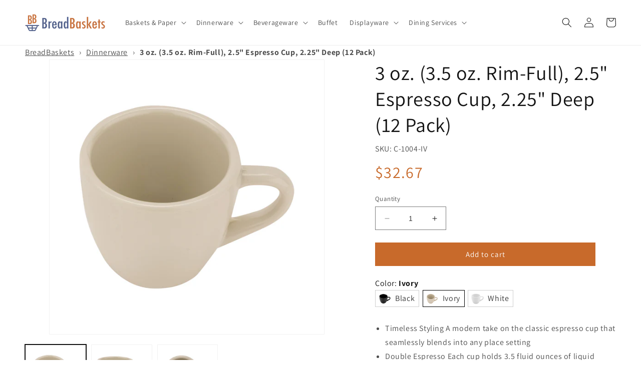

--- FILE ---
content_type: text/html; charset=utf-8
request_url: https://www.breadbaskets.com/products/c-1004-iv
body_size: 42688
content:
<!doctype html>
<html class="no-js" lang="en">
  <head>
    <meta charset="utf-8">
    <meta http-equiv="X-UA-Compatible" content="IE=edge">
    <meta name="viewport" content="width=device-width,initial-scale=1">
    <meta name="theme-color" content="">
    <link rel="canonical" href="https://www.breadbaskets.com/products/c-1004-iv"><link rel="preconnect" href="https://fonts.shopifycdn.com" crossorigin><title>
      3 oz. (3.5 oz. Rim-Full), 2.5&quot; Espresso Cup, 2.25&quot; Deep (12 Pack)
 &ndash; BreadBaskets.com</title>

    
      <meta name="description" content="Timeless Styling A modern take on the classic espresso cup that seamlessly blends into any place setting Double Espresso Each cup holds 3.5 fluid ounces of liquid when filled to the rim with a practical capacity of 3 ounces Shatter-Resistant Made from BPA-free melamine originally made for commercial use, this espresso ">
    

    

<meta property="og:site_name" content="BreadBaskets.com">
<meta property="og:url" content="https://www.breadbaskets.com/products/c-1004-iv">
<meta property="og:title" content="3 oz. (3.5 oz. Rim-Full), 2.5&quot; Espresso Cup, 2.25&quot; Deep (12 Pack)">
<meta property="og:type" content="product">
<meta property="og:description" content="Timeless Styling A modern take on the classic espresso cup that seamlessly blends into any place setting Double Espresso Each cup holds 3.5 fluid ounces of liquid when filled to the rim with a practical capacity of 3 ounces Shatter-Resistant Made from BPA-free melamine originally made for commercial use, this espresso "><meta property="og:image" content="http://www.breadbaskets.com/cdn/shop/products/be3db9a3ae912697439f94c2a20eb20a872e2046.jpg?v=1741211986">
  <meta property="og:image:secure_url" content="https://www.breadbaskets.com/cdn/shop/products/be3db9a3ae912697439f94c2a20eb20a872e2046.jpg?v=1741211986">
  <meta property="og:image:width" content="1800">
  <meta property="og:image:height" content="1800"><meta property="og:price:amount" content="32.67">
  <meta property="og:price:currency" content="USD"><meta name="twitter:site" content="@BreadBasketscom"><meta name="twitter:card" content="summary_large_image">
<meta name="twitter:title" content="3 oz. (3.5 oz. Rim-Full), 2.5&quot; Espresso Cup, 2.25&quot; Deep (12 Pack)">
<meta name="twitter:description" content="Timeless Styling A modern take on the classic espresso cup that seamlessly blends into any place setting Double Espresso Each cup holds 3.5 fluid ounces of liquid when filled to the rim with a practical capacity of 3 ounces Shatter-Resistant Made from BPA-free melamine originally made for commercial use, this espresso ">


    <script src="//www.breadbaskets.com/cdn/shop/t/5/assets/constants.js?v=58251544750838685771689345595" defer="defer"></script>
    <script src="//www.breadbaskets.com/cdn/shop/t/5/assets/pubsub.js?v=158357773527763999511689345596" defer="defer"></script>
    <script src="//www.breadbaskets.com/cdn/shop/t/5/assets/global.js?v=139248116715221171191689345596" defer="defer"></script><script src="//www.breadbaskets.com/cdn/shop/t/5/assets/animations.js?v=114255849464433187621689345594" defer="defer"></script><script>window.performance && window.performance.mark && window.performance.mark('shopify.content_for_header.start');</script><meta name="google-site-verification" content="rjP4sJeXFp8LXwUlOZNuxmnzKdZFPvWNhPZI2k_pWF4">
<meta id="shopify-digital-wallet" name="shopify-digital-wallet" content="/55559323957/digital_wallets/dialog">
<meta name="shopify-checkout-api-token" content="80c73b626999648405953629ebc37496">
<link rel="alternate" type="application/json+oembed" href="https://www.breadbaskets.com/products/c-1004-iv.oembed">
<script async="async" src="/checkouts/internal/preloads.js?locale=en-US"></script>
<link rel="preconnect" href="https://shop.app" crossorigin="anonymous">
<script async="async" src="https://shop.app/checkouts/internal/preloads.js?locale=en-US&shop_id=55559323957" crossorigin="anonymous"></script>
<script id="apple-pay-shop-capabilities" type="application/json">{"shopId":55559323957,"countryCode":"US","currencyCode":"USD","merchantCapabilities":["supports3DS"],"merchantId":"gid:\/\/shopify\/Shop\/55559323957","merchantName":"BreadBaskets.com","requiredBillingContactFields":["postalAddress","email","phone"],"requiredShippingContactFields":["postalAddress","email","phone"],"shippingType":"shipping","supportedNetworks":["visa","masterCard","amex","discover","elo","jcb"],"total":{"type":"pending","label":"BreadBaskets.com","amount":"1.00"},"shopifyPaymentsEnabled":true,"supportsSubscriptions":true}</script>
<script id="shopify-features" type="application/json">{"accessToken":"80c73b626999648405953629ebc37496","betas":["rich-media-storefront-analytics"],"domain":"www.breadbaskets.com","predictiveSearch":true,"shopId":55559323957,"locale":"en"}</script>
<script>var Shopify = Shopify || {};
Shopify.shop = "www-breadbaskets-com.myshopify.com";
Shopify.locale = "en";
Shopify.currency = {"active":"USD","rate":"1.0"};
Shopify.country = "US";
Shopify.theme = {"name":"Dawn - Master","id":154987659573,"schema_name":"Dawn","schema_version":"10.0.0","theme_store_id":887,"role":"main"};
Shopify.theme.handle = "null";
Shopify.theme.style = {"id":null,"handle":null};
Shopify.cdnHost = "www.breadbaskets.com/cdn";
Shopify.routes = Shopify.routes || {};
Shopify.routes.root = "/";</script>
<script type="module">!function(o){(o.Shopify=o.Shopify||{}).modules=!0}(window);</script>
<script>!function(o){function n(){var o=[];function n(){o.push(Array.prototype.slice.apply(arguments))}return n.q=o,n}var t=o.Shopify=o.Shopify||{};t.loadFeatures=n(),t.autoloadFeatures=n()}(window);</script>
<script>
  window.ShopifyPay = window.ShopifyPay || {};
  window.ShopifyPay.apiHost = "shop.app\/pay";
  window.ShopifyPay.redirectState = null;
</script>
<script id="shop-js-analytics" type="application/json">{"pageType":"product"}</script>
<script defer="defer" async type="module" src="//www.breadbaskets.com/cdn/shopifycloud/shop-js/modules/v2/client.init-shop-cart-sync_BApSsMSl.en.esm.js"></script>
<script defer="defer" async type="module" src="//www.breadbaskets.com/cdn/shopifycloud/shop-js/modules/v2/chunk.common_CBoos6YZ.esm.js"></script>
<script type="module">
  await import("//www.breadbaskets.com/cdn/shopifycloud/shop-js/modules/v2/client.init-shop-cart-sync_BApSsMSl.en.esm.js");
await import("//www.breadbaskets.com/cdn/shopifycloud/shop-js/modules/v2/chunk.common_CBoos6YZ.esm.js");

  window.Shopify.SignInWithShop?.initShopCartSync?.({"fedCMEnabled":true,"windoidEnabled":true});

</script>
<script>
  window.Shopify = window.Shopify || {};
  if (!window.Shopify.featureAssets) window.Shopify.featureAssets = {};
  window.Shopify.featureAssets['shop-js'] = {"shop-cart-sync":["modules/v2/client.shop-cart-sync_DJczDl9f.en.esm.js","modules/v2/chunk.common_CBoos6YZ.esm.js"],"init-fed-cm":["modules/v2/client.init-fed-cm_BzwGC0Wi.en.esm.js","modules/v2/chunk.common_CBoos6YZ.esm.js"],"init-windoid":["modules/v2/client.init-windoid_BS26ThXS.en.esm.js","modules/v2/chunk.common_CBoos6YZ.esm.js"],"init-shop-email-lookup-coordinator":["modules/v2/client.init-shop-email-lookup-coordinator_DFwWcvrS.en.esm.js","modules/v2/chunk.common_CBoos6YZ.esm.js"],"shop-cash-offers":["modules/v2/client.shop-cash-offers_DthCPNIO.en.esm.js","modules/v2/chunk.common_CBoos6YZ.esm.js","modules/v2/chunk.modal_Bu1hFZFC.esm.js"],"shop-button":["modules/v2/client.shop-button_D_JX508o.en.esm.js","modules/v2/chunk.common_CBoos6YZ.esm.js"],"shop-toast-manager":["modules/v2/client.shop-toast-manager_tEhgP2F9.en.esm.js","modules/v2/chunk.common_CBoos6YZ.esm.js"],"avatar":["modules/v2/client.avatar_BTnouDA3.en.esm.js"],"pay-button":["modules/v2/client.pay-button_BuNmcIr_.en.esm.js","modules/v2/chunk.common_CBoos6YZ.esm.js"],"init-shop-cart-sync":["modules/v2/client.init-shop-cart-sync_BApSsMSl.en.esm.js","modules/v2/chunk.common_CBoos6YZ.esm.js"],"shop-login-button":["modules/v2/client.shop-login-button_DwLgFT0K.en.esm.js","modules/v2/chunk.common_CBoos6YZ.esm.js","modules/v2/chunk.modal_Bu1hFZFC.esm.js"],"init-customer-accounts-sign-up":["modules/v2/client.init-customer-accounts-sign-up_TlVCiykN.en.esm.js","modules/v2/client.shop-login-button_DwLgFT0K.en.esm.js","modules/v2/chunk.common_CBoos6YZ.esm.js","modules/v2/chunk.modal_Bu1hFZFC.esm.js"],"init-shop-for-new-customer-accounts":["modules/v2/client.init-shop-for-new-customer-accounts_DrjXSI53.en.esm.js","modules/v2/client.shop-login-button_DwLgFT0K.en.esm.js","modules/v2/chunk.common_CBoos6YZ.esm.js","modules/v2/chunk.modal_Bu1hFZFC.esm.js"],"init-customer-accounts":["modules/v2/client.init-customer-accounts_C0Oh2ljF.en.esm.js","modules/v2/client.shop-login-button_DwLgFT0K.en.esm.js","modules/v2/chunk.common_CBoos6YZ.esm.js","modules/v2/chunk.modal_Bu1hFZFC.esm.js"],"shop-follow-button":["modules/v2/client.shop-follow-button_C5D3XtBb.en.esm.js","modules/v2/chunk.common_CBoos6YZ.esm.js","modules/v2/chunk.modal_Bu1hFZFC.esm.js"],"checkout-modal":["modules/v2/client.checkout-modal_8TC_1FUY.en.esm.js","modules/v2/chunk.common_CBoos6YZ.esm.js","modules/v2/chunk.modal_Bu1hFZFC.esm.js"],"lead-capture":["modules/v2/client.lead-capture_D-pmUjp9.en.esm.js","modules/v2/chunk.common_CBoos6YZ.esm.js","modules/v2/chunk.modal_Bu1hFZFC.esm.js"],"shop-login":["modules/v2/client.shop-login_BmtnoEUo.en.esm.js","modules/v2/chunk.common_CBoos6YZ.esm.js","modules/v2/chunk.modal_Bu1hFZFC.esm.js"],"payment-terms":["modules/v2/client.payment-terms_BHOWV7U_.en.esm.js","modules/v2/chunk.common_CBoos6YZ.esm.js","modules/v2/chunk.modal_Bu1hFZFC.esm.js"]};
</script>
<script id="__st">var __st={"a":55559323957,"offset":-21600,"reqid":"a153c953-ce4c-4d1c-a675-08b7405955c8-1768931933","pageurl":"www.breadbaskets.com\/products\/c-1004-iv","u":"e89bde81896b","p":"product","rtyp":"product","rid":8197210865973};</script>
<script>window.ShopifyPaypalV4VisibilityTracking = true;</script>
<script id="captcha-bootstrap">!function(){'use strict';const t='contact',e='account',n='new_comment',o=[[t,t],['blogs',n],['comments',n],[t,'customer']],c=[[e,'customer_login'],[e,'guest_login'],[e,'recover_customer_password'],[e,'create_customer']],r=t=>t.map((([t,e])=>`form[action*='/${t}']:not([data-nocaptcha='true']) input[name='form_type'][value='${e}']`)).join(','),a=t=>()=>t?[...document.querySelectorAll(t)].map((t=>t.form)):[];function s(){const t=[...o],e=r(t);return a(e)}const i='password',u='form_key',d=['recaptcha-v3-token','g-recaptcha-response','h-captcha-response',i],f=()=>{try{return window.sessionStorage}catch{return}},m='__shopify_v',_=t=>t.elements[u];function p(t,e,n=!1){try{const o=window.sessionStorage,c=JSON.parse(o.getItem(e)),{data:r}=function(t){const{data:e,action:n}=t;return t[m]||n?{data:e,action:n}:{data:t,action:n}}(c);for(const[e,n]of Object.entries(r))t.elements[e]&&(t.elements[e].value=n);n&&o.removeItem(e)}catch(o){console.error('form repopulation failed',{error:o})}}const l='form_type',E='cptcha';function T(t){t.dataset[E]=!0}const w=window,h=w.document,L='Shopify',v='ce_forms',y='captcha';let A=!1;((t,e)=>{const n=(g='f06e6c50-85a8-45c8-87d0-21a2b65856fe',I='https://cdn.shopify.com/shopifycloud/storefront-forms-hcaptcha/ce_storefront_forms_captcha_hcaptcha.v1.5.2.iife.js',D={infoText:'Protected by hCaptcha',privacyText:'Privacy',termsText:'Terms'},(t,e,n)=>{const o=w[L][v],c=o.bindForm;if(c)return c(t,g,e,D).then(n);var r;o.q.push([[t,g,e,D],n]),r=I,A||(h.body.append(Object.assign(h.createElement('script'),{id:'captcha-provider',async:!0,src:r})),A=!0)});var g,I,D;w[L]=w[L]||{},w[L][v]=w[L][v]||{},w[L][v].q=[],w[L][y]=w[L][y]||{},w[L][y].protect=function(t,e){n(t,void 0,e),T(t)},Object.freeze(w[L][y]),function(t,e,n,w,h,L){const[v,y,A,g]=function(t,e,n){const i=e?o:[],u=t?c:[],d=[...i,...u],f=r(d),m=r(i),_=r(d.filter((([t,e])=>n.includes(e))));return[a(f),a(m),a(_),s()]}(w,h,L),I=t=>{const e=t.target;return e instanceof HTMLFormElement?e:e&&e.form},D=t=>v().includes(t);t.addEventListener('submit',(t=>{const e=I(t);if(!e)return;const n=D(e)&&!e.dataset.hcaptchaBound&&!e.dataset.recaptchaBound,o=_(e),c=g().includes(e)&&(!o||!o.value);(n||c)&&t.preventDefault(),c&&!n&&(function(t){try{if(!f())return;!function(t){const e=f();if(!e)return;const n=_(t);if(!n)return;const o=n.value;o&&e.removeItem(o)}(t);const e=Array.from(Array(32),(()=>Math.random().toString(36)[2])).join('');!function(t,e){_(t)||t.append(Object.assign(document.createElement('input'),{type:'hidden',name:u})),t.elements[u].value=e}(t,e),function(t,e){const n=f();if(!n)return;const o=[...t.querySelectorAll(`input[type='${i}']`)].map((({name:t})=>t)),c=[...d,...o],r={};for(const[a,s]of new FormData(t).entries())c.includes(a)||(r[a]=s);n.setItem(e,JSON.stringify({[m]:1,action:t.action,data:r}))}(t,e)}catch(e){console.error('failed to persist form',e)}}(e),e.submit())}));const S=(t,e)=>{t&&!t.dataset[E]&&(n(t,e.some((e=>e===t))),T(t))};for(const o of['focusin','change'])t.addEventListener(o,(t=>{const e=I(t);D(e)&&S(e,y())}));const B=e.get('form_key'),M=e.get(l),P=B&&M;t.addEventListener('DOMContentLoaded',(()=>{const t=y();if(P)for(const e of t)e.elements[l].value===M&&p(e,B);[...new Set([...A(),...v().filter((t=>'true'===t.dataset.shopifyCaptcha))])].forEach((e=>S(e,t)))}))}(h,new URLSearchParams(w.location.search),n,t,e,['guest_login'])})(!0,!0)}();</script>
<script integrity="sha256-4kQ18oKyAcykRKYeNunJcIwy7WH5gtpwJnB7kiuLZ1E=" data-source-attribution="shopify.loadfeatures" defer="defer" src="//www.breadbaskets.com/cdn/shopifycloud/storefront/assets/storefront/load_feature-a0a9edcb.js" crossorigin="anonymous"></script>
<script crossorigin="anonymous" defer="defer" src="//www.breadbaskets.com/cdn/shopifycloud/storefront/assets/shopify_pay/storefront-65b4c6d7.js?v=20250812"></script>
<script data-source-attribution="shopify.dynamic_checkout.dynamic.init">var Shopify=Shopify||{};Shopify.PaymentButton=Shopify.PaymentButton||{isStorefrontPortableWallets:!0,init:function(){window.Shopify.PaymentButton.init=function(){};var t=document.createElement("script");t.src="https://www.breadbaskets.com/cdn/shopifycloud/portable-wallets/latest/portable-wallets.en.js",t.type="module",document.head.appendChild(t)}};
</script>
<script data-source-attribution="shopify.dynamic_checkout.buyer_consent">
  function portableWalletsHideBuyerConsent(e){var t=document.getElementById("shopify-buyer-consent"),n=document.getElementById("shopify-subscription-policy-button");t&&n&&(t.classList.add("hidden"),t.setAttribute("aria-hidden","true"),n.removeEventListener("click",e))}function portableWalletsShowBuyerConsent(e){var t=document.getElementById("shopify-buyer-consent"),n=document.getElementById("shopify-subscription-policy-button");t&&n&&(t.classList.remove("hidden"),t.removeAttribute("aria-hidden"),n.addEventListener("click",e))}window.Shopify?.PaymentButton&&(window.Shopify.PaymentButton.hideBuyerConsent=portableWalletsHideBuyerConsent,window.Shopify.PaymentButton.showBuyerConsent=portableWalletsShowBuyerConsent);
</script>
<script data-source-attribution="shopify.dynamic_checkout.cart.bootstrap">document.addEventListener("DOMContentLoaded",(function(){function t(){return document.querySelector("shopify-accelerated-checkout-cart, shopify-accelerated-checkout")}if(t())Shopify.PaymentButton.init();else{new MutationObserver((function(e,n){t()&&(Shopify.PaymentButton.init(),n.disconnect())})).observe(document.body,{childList:!0,subtree:!0})}}));
</script>
<link id="shopify-accelerated-checkout-styles" rel="stylesheet" media="screen" href="https://www.breadbaskets.com/cdn/shopifycloud/portable-wallets/latest/accelerated-checkout-backwards-compat.css" crossorigin="anonymous">
<style id="shopify-accelerated-checkout-cart">
        #shopify-buyer-consent {
  margin-top: 1em;
  display: inline-block;
  width: 100%;
}

#shopify-buyer-consent.hidden {
  display: none;
}

#shopify-subscription-policy-button {
  background: none;
  border: none;
  padding: 0;
  text-decoration: underline;
  font-size: inherit;
  cursor: pointer;
}

#shopify-subscription-policy-button::before {
  box-shadow: none;
}

      </style>
<script id="sections-script" data-sections="header" defer="defer" src="//www.breadbaskets.com/cdn/shop/t/5/compiled_assets/scripts.js?v=2223"></script>
<script>window.performance && window.performance.mark && window.performance.mark('shopify.content_for_header.end');</script>


    <style data-shopify>
      @font-face {
  font-family: Assistant;
  font-weight: 400;
  font-style: normal;
  font-display: swap;
  src: url("//www.breadbaskets.com/cdn/fonts/assistant/assistant_n4.9120912a469cad1cc292572851508ca49d12e768.woff2") format("woff2"),
       url("//www.breadbaskets.com/cdn/fonts/assistant/assistant_n4.6e9875ce64e0fefcd3f4446b7ec9036b3ddd2985.woff") format("woff");
}

      @font-face {
  font-family: Assistant;
  font-weight: 700;
  font-style: normal;
  font-display: swap;
  src: url("//www.breadbaskets.com/cdn/fonts/assistant/assistant_n7.bf44452348ec8b8efa3aa3068825305886b1c83c.woff2") format("woff2"),
       url("//www.breadbaskets.com/cdn/fonts/assistant/assistant_n7.0c887fee83f6b3bda822f1150b912c72da0f7b64.woff") format("woff");
}

      
      
      @font-face {
  font-family: Assistant;
  font-weight: 400;
  font-style: normal;
  font-display: swap;
  src: url("//www.breadbaskets.com/cdn/fonts/assistant/assistant_n4.9120912a469cad1cc292572851508ca49d12e768.woff2") format("woff2"),
       url("//www.breadbaskets.com/cdn/fonts/assistant/assistant_n4.6e9875ce64e0fefcd3f4446b7ec9036b3ddd2985.woff") format("woff");
}


      
        :root,
        .color-background-1 {
          --color-background: 255,255,255;
        
          --gradient-background: #ffffff;
        
        --color-foreground: 18,18,18;
        --color-shadow: 18,18,18;
        --color-button: 200,106,43;
        --color-button-text: 255,255,255;
        --color-secondary-button: 255,255,255;
        --color-secondary-button-text: 18,18,18;
        --color-link: 18,18,18;
        --color-badge-foreground: 18,18,18;
        --color-badge-background: 255,255,255;
        --color-badge-border: 18,18,18;
        --payment-terms-background-color: rgb(255 255 255);
      }
      
        
        .color-background-2 {
          --color-background: 243,243,243;
        
          --gradient-background: #f3f3f3;
        
        --color-foreground: 18,18,18;
        --color-shadow: 18,18,18;
        --color-button: 18,18,18;
        --color-button-text: 243,243,243;
        --color-secondary-button: 243,243,243;
        --color-secondary-button-text: 18,18,18;
        --color-link: 18,18,18;
        --color-badge-foreground: 18,18,18;
        --color-badge-background: 243,243,243;
        --color-badge-border: 18,18,18;
        --payment-terms-background-color: rgb(243 243 243);
      }
      
        
        .color-inverse {
          --color-background: 18,18,18;
        
          --gradient-background: #121212;
        
        --color-foreground: 255,255,255;
        --color-shadow: 18,18,18;
        --color-button: 255,255,255;
        --color-button-text: 18,18,18;
        --color-secondary-button: 18,18,18;
        --color-secondary-button-text: 255,255,255;
        --color-link: 255,255,255;
        --color-badge-foreground: 255,255,255;
        --color-badge-background: 18,18,18;
        --color-badge-border: 255,255,255;
        --payment-terms-background-color: rgb(18 18 18);
      }
      
        
        .color-accent-1 {
          --color-background: 18,18,18;
        
          --gradient-background: #121212;
        
        --color-foreground: 255,255,255;
        --color-shadow: 18,18,18;
        --color-button: 255,255,255;
        --color-button-text: 18,18,18;
        --color-secondary-button: 18,18,18;
        --color-secondary-button-text: 255,255,255;
        --color-link: 255,255,255;
        --color-badge-foreground: 255,255,255;
        --color-badge-background: 18,18,18;
        --color-badge-border: 255,255,255;
        --payment-terms-background-color: rgb(18 18 18);
      }
      
        
        .color-accent-2 {
          --color-background: 51,79,180;
        
          --gradient-background: #334fb4;
        
        --color-foreground: 255,255,255;
        --color-shadow: 18,18,18;
        --color-button: 255,255,255;
        --color-button-text: 51,79,180;
        --color-secondary-button: 51,79,180;
        --color-secondary-button-text: 255,255,255;
        --color-link: 255,255,255;
        --color-badge-foreground: 255,255,255;
        --color-badge-background: 51,79,180;
        --color-badge-border: 255,255,255;
        --payment-terms-background-color: rgb(51 79 180);
      }
      

      body, .color-background-1, .color-background-2, .color-inverse, .color-accent-1, .color-accent-2 {
        color: rgba(var(--color-foreground), 0.75);
        background-color: rgb(var(--color-background));
      }

      :root {
        --font-body-family: Assistant, sans-serif;
        --font-body-style: normal;
        --font-body-weight: 400;
        --font-body-weight-bold: 700;

        --font-heading-family: Assistant, sans-serif;
        --font-heading-style: normal;
        --font-heading-weight: 400;

        --font-body-scale: 1.0;
        --font-heading-scale: 1.0;

        --media-padding: px;
        --media-border-opacity: 0.05;
        --media-border-width: 1px;
        --media-radius: 0px;
        --media-shadow-opacity: 0.0;
        --media-shadow-horizontal-offset: 0px;
        --media-shadow-vertical-offset: 4px;
        --media-shadow-blur-radius: 5px;
        --media-shadow-visible: 0;

        --page-width: 140rem;
        --page-width-margin: 0rem;

        --product-card-image-padding: 0.0rem;
        --product-card-corner-radius: 0.0rem;
        --product-card-text-alignment: left;
        --product-card-border-width: 0.0rem;
        --product-card-border-opacity: 0.1;
        --product-card-shadow-opacity: 0.0;
        --product-card-shadow-visible: 0;
        --product-card-shadow-horizontal-offset: 0.0rem;
        --product-card-shadow-vertical-offset: 0.4rem;
        --product-card-shadow-blur-radius: 0.5rem;

        --collection-card-image-padding: 0.0rem;
        --collection-card-corner-radius: 0.0rem;
        --collection-card-text-alignment: left;
        --collection-card-border-width: 0.0rem;
        --collection-card-border-opacity: 0.1;
        --collection-card-shadow-opacity: 0.0;
        --collection-card-shadow-visible: 0;
        --collection-card-shadow-horizontal-offset: 0.0rem;
        --collection-card-shadow-vertical-offset: 0.4rem;
        --collection-card-shadow-blur-radius: 0.5rem;

        --blog-card-image-padding: 0.0rem;
        --blog-card-corner-radius: 0.0rem;
        --blog-card-text-alignment: left;
        --blog-card-border-width: 0.0rem;
        --blog-card-border-opacity: 0.1;
        --blog-card-shadow-opacity: 0.0;
        --blog-card-shadow-visible: 0;
        --blog-card-shadow-horizontal-offset: 0.0rem;
        --blog-card-shadow-vertical-offset: 0.4rem;
        --blog-card-shadow-blur-radius: 0.5rem;

        --badge-corner-radius: 4.0rem;

        --popup-border-width: 1px;
        --popup-border-opacity: 0.1;
        --popup-corner-radius: 0px;
        --popup-shadow-opacity: 0.0;
        --popup-shadow-horizontal-offset: 0px;
        --popup-shadow-vertical-offset: 4px;
        --popup-shadow-blur-radius: 5px;

        --drawer-border-width: 1px;
        --drawer-border-opacity: 0.1;
        --drawer-shadow-opacity: 0.0;
        --drawer-shadow-horizontal-offset: 0px;
        --drawer-shadow-vertical-offset: 4px;
        --drawer-shadow-blur-radius: 5px;

        --spacing-sections-desktop: 0px;
        --spacing-sections-mobile: 0px;

        --grid-desktop-vertical-spacing: 8px;
        --grid-desktop-horizontal-spacing: 8px;
        --grid-mobile-vertical-spacing: 4px;
        --grid-mobile-horizontal-spacing: 4px;

        --text-boxes-border-opacity: 0.1;
        --text-boxes-border-width: 0px;
        --text-boxes-radius: 0px;
        --text-boxes-shadow-opacity: 0.0;
        --text-boxes-shadow-visible: 0;
        --text-boxes-shadow-horizontal-offset: 0px;
        --text-boxes-shadow-vertical-offset: 4px;
        --text-boxes-shadow-blur-radius: 5px;

        --buttons-radius: 0px;
        --buttons-radius-outset: 0px;
        --buttons-border-width: 1px;
        --buttons-border-opacity: 1.0;
        --buttons-shadow-opacity: 0.0;
        --buttons-shadow-visible: 0;
        --buttons-shadow-horizontal-offset: 0px;
        --buttons-shadow-vertical-offset: 4px;
        --buttons-shadow-blur-radius: 5px;
        --buttons-border-offset: 0px;

        --inputs-radius: 0px;
        --inputs-border-width: 1px;
        --inputs-border-opacity: 0.55;
        --inputs-shadow-opacity: 0.0;
        --inputs-shadow-horizontal-offset: 0px;
        --inputs-margin-offset: 0px;
        --inputs-shadow-vertical-offset: 4px;
        --inputs-shadow-blur-radius: 5px;
        --inputs-radius-outset: 0px;

        --variant-pills-radius: 40px;
        --variant-pills-border-width: 1px;
        --variant-pills-border-opacity: 0.55;
        --variant-pills-shadow-opacity: 0.0;
        --variant-pills-shadow-horizontal-offset: 0px;
        --variant-pills-shadow-vertical-offset: 4px;
        --variant-pills-shadow-blur-radius: 5px;
      }

      *,
      *::before,
      *::after {
        box-sizing: inherit;
      }

      html {
        box-sizing: border-box;
        font-size: calc(var(--font-body-scale) * 62.5%);
        height: 100%;
      }

      body {
        display: grid;
        grid-template-rows: auto auto 1fr auto;
        grid-template-columns: 100%;
        min-height: 100%;
        margin: 0;
        font-size: 1.5rem;
        letter-spacing: 0.06rem;
        line-height: calc(1 + 0.8 / var(--font-body-scale));
        font-family: var(--font-body-family);
        font-style: var(--font-body-style);
        font-weight: var(--font-body-weight);
      }

      @media screen and (min-width: 750px) {
        body {
          font-size: 1.6rem;
        }
      }
    </style>

    <link href="//www.breadbaskets.com/cdn/shop/t/5/assets/base.css?v=117828829876360325261689345594" rel="stylesheet" type="text/css" media="all" />
<link rel="preload" as="font" href="//www.breadbaskets.com/cdn/fonts/assistant/assistant_n4.9120912a469cad1cc292572851508ca49d12e768.woff2" type="font/woff2" crossorigin><link rel="preload" as="font" href="//www.breadbaskets.com/cdn/fonts/assistant/assistant_n4.9120912a469cad1cc292572851508ca49d12e768.woff2" type="font/woff2" crossorigin><link
        rel="stylesheet"
        href="//www.breadbaskets.com/cdn/shop/t/5/assets/component-predictive-search.css?v=118923337488134913561689345595"
        media="print"
        onload="this.media='all'"
      ><script>
      document.documentElement.className = document.documentElement.className.replace('no-js', 'js');
      if (Shopify.designMode) {
        document.documentElement.classList.add('shopify-design-mode');
      }
    </script>
  <link rel="stylesheet" href="https://cdn.opinew.com/styles/opw-icons/style.css">
<style id='opinew_product_plugin_css'>
    .opinew-stars-plugin-product .opinew-star-plugin-inside .stars-color, 
    .opinew-stars-plugin-product .stars-color, 
    .stars-color {
        color:#FFC617 !important;
    }
    .opinew-stars-plugin-link {
        cursor: pointer;
    }
    
    .opw-widget-wrapper-default {
        max-width: 1200px;
        margin: 0 auto;
    }
    
            #opinew-stars-plugin-product {
                text-align:left;
            }
            
            .opinew-stars-plugin-product-list {
                text-align:center;
            }
            
        .opinew-list-stars-disable {
            display:none;
        }
        .opinew-product-page-stars-disable {
            display:none;
        }
         .opinew-star-plugin-inside i.opw-noci:empty{display:inherit!important}#opinew_all_reviews_plugin_app:empty,#opinew_badge_plugin_app:empty,#opinew_carousel_plugin_app:empty,#opinew_product_floating_widget:empty,#opinew_product_plugin_app:empty,#opinew_review_request_app:empty,.opinew-all-reviews-plugin-dynamic:empty,.opinew-badge-plugin-dynamic:empty,.opinew-carousel-plugin-dynamic:empty,.opinew-product-plugin-dynamic:empty,.opinew-review-request-dynamic:empty,.opw-dynamic-stars-collection:empty,.opw-dynamic-stars:empty{display:block!important} </style>
<div id='opinew_config_container' style='display:none;' data-opwconfig='{&quot;server_url&quot;: &quot;https://api.opinew.com&quot;, &quot;shop&quot;: {&quot;id&quot;: 189206, &quot;name&quot;: &quot;BreadBaskets.com&quot;, &quot;public_api_key&quot;: &quot;WMF5D2HO7BPQSLAYPXX0&quot;}, &quot;permissions&quot;: {&quot;no_branding&quot;: true, &quot;up_to3_photos&quot;: true, &quot;up_to5_photos&quot;: false, &quot;q_and_a&quot;: true, &quot;video_reviews&quot;: true, &quot;optimised_images&quot;: true, &quot;link_shops_single&quot;: false, &quot;link_shops_double&quot;: false, &quot;link_shops_unlimited&quot;: false, &quot;bazaarvoice_integration&quot;: false}, &quot;review_publishing&quot;: &quot;email&quot;, &quot;badge_shop_reviews_link&quot;: &quot;https://api.opinew.com/shop-reviews/189206&quot;, &quot;stars_color_product_and_collections&quot;: &quot;#FFC617&quot;, &quot;theme_transparent_color&quot;: &quot;initial&quot;, &quot;navbar_color&quot;: &quot;#000000&quot;, &quot;questions_and_answers_active&quot;: false, &quot;number_reviews_per_page&quot;: 16, &quot;show_customer_images_section&quot;: true, &quot;display_stars_if_no_reviews&quot;: false, &quot;stars_alignment_product_page&quot;: &quot;left&quot;, &quot;stars_alignment_product_page_mobile&quot;: &quot;center&quot;, &quot;stars_alignment_collections&quot;: &quot;center&quot;, &quot;stars_alignment_collections_mobile&quot;: &quot;center&quot;, &quot;badge_stars_color&quot;: &quot;#ffc617&quot;, &quot;badge_border_color&quot;: &quot;#dae1e7&quot;, &quot;badge_background_color&quot;: &quot;#ffffff&quot;, &quot;badge_text_color&quot;: &quot;#3C3C3C&quot;, &quot;badge_secondary_text_color&quot;: &quot;#606f7b&quot;, &quot;carousel_theme_style&quot;: &quot;card&quot;, &quot;carousel_stars_color&quot;: &quot;#FFC617&quot;, &quot;carousel_border_color&quot;: &quot;#c5c5c5&quot;, &quot;carousel_background_color&quot;: &quot;#ffffff00&quot;, &quot;carousel_controls_color&quot;: &quot;#5a5a5a&quot;, &quot;carousel_verified_badge_color&quot;: &quot;#38c172&quot;, &quot;carousel_text_color&quot;: &quot;#3d4852&quot;, &quot;carousel_secondary_text_color&quot;: &quot;#606f7b&quot;, &quot;carousel_product_name_color&quot;: &quot;#3d4852&quot;, &quot;carousel_widget_show_dates&quot;: true, &quot;carousel_border_active&quot;: false, &quot;carousel_auto_scroll&quot;: false, &quot;carousel_show_product_name&quot;: false, &quot;carousel_featured_reviews&quot;: [], &quot;display_widget_if_no_reviews&quot;: true, &quot;show_country_and_foreign_reviews&quot;: false, &quot;default_sorting&quot;: &quot;smart&quot;, &quot;enable_widget_review_search&quot;: false, &quot;center_stars_mobile&quot;: false, &quot;center_stars_mobile_breakpoint&quot;: &quot;1000px&quot;, &quot;ab_test_active&quot;: false, &quot;request_form_stars_color&quot;: &quot;#FFC617&quot;, &quot;request_form_image_url&quot;: &quot;https://opinew.imgix.net/https%3A%2F%2Fcdn.opinew.com%2Femail-template-images%2F189206%2F4Q84EGCGJT.png?fit=max&amp;h=450&amp;orient=0&amp;s=88ecba2b6aceefb1fba25e26b1cd2ef9&quot;, &quot;request_form_custom_css&quot;: null, &quot;background_color&quot;: &quot;#F3F3F3&quot;, &quot;buttons_color&quot;: &quot;#ffc617&quot;, &quot;display_floating_widget&quot;: false, &quot;display_review_source&quot;: false, &quot;floating_widget_button_background_color&quot;: &quot;#000000&quot;, &quot;floating_widget_button_text_color&quot;: &quot;#ffffff&quot;, &quot;floating_widget_button_position&quot;: &quot;left&quot;, &quot;navbar_text_color&quot;: &quot;#232323&quot;, &quot;number_review_columns&quot;: 1, &quot;pagination_color&quot;: &quot;#AEAEAE&quot;, &quot;preferred_date_format&quot;: &quot;MM/dd/yyyy&quot;, &quot;preferred_language&quot;: &quot;en&quot;, &quot;review_image_max_height&quot;: &quot;450px&quot;, &quot;reviews_card_border_active&quot;: false, &quot;reviews_card_border_color&quot;: &quot;#76757524&quot;, &quot;secondary_text_color&quot;: &quot;#232323&quot;, &quot;show_large_review_image&quot;: false, &quot;show_review_images&quot;: true, &quot;show_star_bars&quot;: true, &quot;star_bars_width&quot;: &quot;300px&quot;, &quot;star_bars_width_auto&quot;: true, &quot;stars_color&quot;: &quot;#FFC617&quot;, &quot;text_color&quot;: &quot;#232323&quot;, &quot;verified_badge_color&quot;: &quot;#AEAEAE&quot;, &quot;widget_show_dates&quot;: true, &quot;widget_theme_style&quot;: &quot;flat&quot;, &quot;widget_top_section_style&quot;: &quot;default&quot;, &quot;new_widget_version&quot;: true, &quot;shop_widgets_updated&quot;: true, &quot;display_verified_badge&quot;: true, &quot;filter_sort_by_button_color&quot;: &quot;#232323&quot;, &quot;pagination_arrows_button_color&quot;: &quot;#AEAEAE&quot;, &quot;review_card_border_radius&quot;: &quot;12px&quot;, &quot;review_source_label_color&quot;: &quot;#AEAEAE&quot;, &quot;reviews_number_color&quot;: &quot;#000000&quot;, &quot;search_icon_color&quot;: &quot;#232323&quot;, &quot;search_placeholder_color&quot;: &quot;#000000&quot;, &quot;write_review_button_color&quot;: &quot;#232323&quot;, &quot;write_review_button_text_color&quot;: &quot;#ffffff&quot;, &quot;fonts&quot;: {&quot;reviews_card_main_font_size&quot;: &quot;1.2em&quot;, &quot;reviews_card_secondary_font_size&quot;: &quot;1rem&quot;, &quot;form_headings_font_size&quot;: &quot;0.875rem&quot;, &quot;form_input_font_size&quot;: &quot;1.125rem&quot;, &quot;paginator_font_size&quot;: &quot;1.125rem&quot;, &quot;badge_average_score&quot;: &quot;2rem&quot;, &quot;badge_primary&quot;: &quot;1.25rem&quot;, &quot;badge_secondary&quot;: &quot;1rem&quot;, &quot;carousel_primary&quot;: &quot;1rem&quot;, &quot;carousel_secondary&quot;: &quot;1rem&quot;, &quot;star_summary_overall_score_font_size&quot;: &quot;2.25rem&quot;, &quot;star_summary_progress_bars_font_size&quot;: &quot;1.125rem&quot;, &quot;filters_font_size&quot;: &quot;1rem&quot;, &quot;form_post_font_size&quot;: &quot;2.25rem&quot;, &quot;navbar_buttons_font_size&quot;: &quot;1.125rem&quot;, &quot;navbar_reviews_title_font_size&quot;: &quot;1rem&quot;, &quot;qna_title_font_size&quot;: &quot;1.5rem&quot;, &quot;star_summary_reviewsnum_font_size&quot;: &quot;1.5rem&quot;}}'></div>
<script> 
  var OPW_PUBLIC_KEY = "WMF5D2HO7BPQSLAYPXX0";
  var OPW_API_ENDPOINT = "https://api.opinew.com";
  var OPW_CHECKER_ENDPOINT = "https://shop-status.opinew.cloud";
  var OPW_BACKEND_VERSION = "23.33.1-0-gc36076547";
</script>
<script src="https://cdn.opinew.com/shop-widgets/static/js/index.944ce95a.js" defer></script>


<!-- BEGIN app block: shopify://apps/klaviyo-email-marketing-sms/blocks/klaviyo-onsite-embed/2632fe16-c075-4321-a88b-50b567f42507 -->












  <script async src="https://static.klaviyo.com/onsite/js/RM6vWT/klaviyo.js?company_id=RM6vWT"></script>
  <script>!function(){if(!window.klaviyo){window._klOnsite=window._klOnsite||[];try{window.klaviyo=new Proxy({},{get:function(n,i){return"push"===i?function(){var n;(n=window._klOnsite).push.apply(n,arguments)}:function(){for(var n=arguments.length,o=new Array(n),w=0;w<n;w++)o[w]=arguments[w];var t="function"==typeof o[o.length-1]?o.pop():void 0,e=new Promise((function(n){window._klOnsite.push([i].concat(o,[function(i){t&&t(i),n(i)}]))}));return e}}})}catch(n){window.klaviyo=window.klaviyo||[],window.klaviyo.push=function(){var n;(n=window._klOnsite).push.apply(n,arguments)}}}}();</script>

  
    <script id="viewed_product">
      if (item == null) {
        var _learnq = _learnq || [];

        var MetafieldReviews = null
        var MetafieldYotpoRating = null
        var MetafieldYotpoCount = null
        var MetafieldLooxRating = null
        var MetafieldLooxCount = null
        var okendoProduct = null
        var okendoProductReviewCount = null
        var okendoProductReviewAverageValue = null
        try {
          // The following fields are used for Customer Hub recently viewed in order to add reviews.
          // This information is not part of __kla_viewed. Instead, it is part of __kla_viewed_reviewed_items
          MetafieldReviews = {};
          MetafieldYotpoRating = null
          MetafieldYotpoCount = null
          MetafieldLooxRating = null
          MetafieldLooxCount = null

          okendoProduct = null
          // If the okendo metafield is not legacy, it will error, which then requires the new json formatted data
          if (okendoProduct && 'error' in okendoProduct) {
            okendoProduct = null
          }
          okendoProductReviewCount = okendoProduct ? okendoProduct.reviewCount : null
          okendoProductReviewAverageValue = okendoProduct ? okendoProduct.reviewAverageValue : null
        } catch (error) {
          console.error('Error in Klaviyo onsite reviews tracking:', error);
        }

        var item = {
          Name: "3 oz. (3.5 oz. Rim-Full), 2.5\" Espresso Cup, 2.25\" Deep (12 Pack)",
          ProductID: 8197210865973,
          Categories: ["Dinnerware"],
          ImageURL: "https://www.breadbaskets.com/cdn/shop/products/be3db9a3ae912697439f94c2a20eb20a872e2046_grande.jpg?v=1741211986",
          URL: "https://www.breadbaskets.com/products/c-1004-iv",
          Brand: "GET",
          Price: "$32.67",
          Value: "32.67",
          CompareAtPrice: "$0.00"
        };
        _learnq.push(['track', 'Viewed Product', item]);
        _learnq.push(['trackViewedItem', {
          Title: item.Name,
          ItemId: item.ProductID,
          Categories: item.Categories,
          ImageUrl: item.ImageURL,
          Url: item.URL,
          Metadata: {
            Brand: item.Brand,
            Price: item.Price,
            Value: item.Value,
            CompareAtPrice: item.CompareAtPrice
          },
          metafields:{
            reviews: MetafieldReviews,
            yotpo:{
              rating: MetafieldYotpoRating,
              count: MetafieldYotpoCount,
            },
            loox:{
              rating: MetafieldLooxRating,
              count: MetafieldLooxCount,
            },
            okendo: {
              rating: okendoProductReviewAverageValue,
              count: okendoProductReviewCount,
            }
          }
        }]);
      }
    </script>
  




  <script>
    window.klaviyoReviewsProductDesignMode = false
  </script>







<!-- END app block --><link href="https://monorail-edge.shopifysvc.com" rel="dns-prefetch">
<script>(function(){if ("sendBeacon" in navigator && "performance" in window) {try {var session_token_from_headers = performance.getEntriesByType('navigation')[0].serverTiming.find(x => x.name == '_s').description;} catch {var session_token_from_headers = undefined;}var session_cookie_matches = document.cookie.match(/_shopify_s=([^;]*)/);var session_token_from_cookie = session_cookie_matches && session_cookie_matches.length === 2 ? session_cookie_matches[1] : "";var session_token = session_token_from_headers || session_token_from_cookie || "";function handle_abandonment_event(e) {var entries = performance.getEntries().filter(function(entry) {return /monorail-edge.shopifysvc.com/.test(entry.name);});if (!window.abandonment_tracked && entries.length === 0) {window.abandonment_tracked = true;var currentMs = Date.now();var navigation_start = performance.timing.navigationStart;var payload = {shop_id: 55559323957,url: window.location.href,navigation_start,duration: currentMs - navigation_start,session_token,page_type: "product"};window.navigator.sendBeacon("https://monorail-edge.shopifysvc.com/v1/produce", JSON.stringify({schema_id: "online_store_buyer_site_abandonment/1.1",payload: payload,metadata: {event_created_at_ms: currentMs,event_sent_at_ms: currentMs}}));}}window.addEventListener('pagehide', handle_abandonment_event);}}());</script>
<script id="web-pixels-manager-setup">(function e(e,d,r,n,o){if(void 0===o&&(o={}),!Boolean(null===(a=null===(i=window.Shopify)||void 0===i?void 0:i.analytics)||void 0===a?void 0:a.replayQueue)){var i,a;window.Shopify=window.Shopify||{};var t=window.Shopify;t.analytics=t.analytics||{};var s=t.analytics;s.replayQueue=[],s.publish=function(e,d,r){return s.replayQueue.push([e,d,r]),!0};try{self.performance.mark("wpm:start")}catch(e){}var l=function(){var e={modern:/Edge?\/(1{2}[4-9]|1[2-9]\d|[2-9]\d{2}|\d{4,})\.\d+(\.\d+|)|Firefox\/(1{2}[4-9]|1[2-9]\d|[2-9]\d{2}|\d{4,})\.\d+(\.\d+|)|Chrom(ium|e)\/(9{2}|\d{3,})\.\d+(\.\d+|)|(Maci|X1{2}).+ Version\/(15\.\d+|(1[6-9]|[2-9]\d|\d{3,})\.\d+)([,.]\d+|)( \(\w+\)|)( Mobile\/\w+|) Safari\/|Chrome.+OPR\/(9{2}|\d{3,})\.\d+\.\d+|(CPU[ +]OS|iPhone[ +]OS|CPU[ +]iPhone|CPU IPhone OS|CPU iPad OS)[ +]+(15[._]\d+|(1[6-9]|[2-9]\d|\d{3,})[._]\d+)([._]\d+|)|Android:?[ /-](13[3-9]|1[4-9]\d|[2-9]\d{2}|\d{4,})(\.\d+|)(\.\d+|)|Android.+Firefox\/(13[5-9]|1[4-9]\d|[2-9]\d{2}|\d{4,})\.\d+(\.\d+|)|Android.+Chrom(ium|e)\/(13[3-9]|1[4-9]\d|[2-9]\d{2}|\d{4,})\.\d+(\.\d+|)|SamsungBrowser\/([2-9]\d|\d{3,})\.\d+/,legacy:/Edge?\/(1[6-9]|[2-9]\d|\d{3,})\.\d+(\.\d+|)|Firefox\/(5[4-9]|[6-9]\d|\d{3,})\.\d+(\.\d+|)|Chrom(ium|e)\/(5[1-9]|[6-9]\d|\d{3,})\.\d+(\.\d+|)([\d.]+$|.*Safari\/(?![\d.]+ Edge\/[\d.]+$))|(Maci|X1{2}).+ Version\/(10\.\d+|(1[1-9]|[2-9]\d|\d{3,})\.\d+)([,.]\d+|)( \(\w+\)|)( Mobile\/\w+|) Safari\/|Chrome.+OPR\/(3[89]|[4-9]\d|\d{3,})\.\d+\.\d+|(CPU[ +]OS|iPhone[ +]OS|CPU[ +]iPhone|CPU IPhone OS|CPU iPad OS)[ +]+(10[._]\d+|(1[1-9]|[2-9]\d|\d{3,})[._]\d+)([._]\d+|)|Android:?[ /-](13[3-9]|1[4-9]\d|[2-9]\d{2}|\d{4,})(\.\d+|)(\.\d+|)|Mobile Safari.+OPR\/([89]\d|\d{3,})\.\d+\.\d+|Android.+Firefox\/(13[5-9]|1[4-9]\d|[2-9]\d{2}|\d{4,})\.\d+(\.\d+|)|Android.+Chrom(ium|e)\/(13[3-9]|1[4-9]\d|[2-9]\d{2}|\d{4,})\.\d+(\.\d+|)|Android.+(UC? ?Browser|UCWEB|U3)[ /]?(15\.([5-9]|\d{2,})|(1[6-9]|[2-9]\d|\d{3,})\.\d+)\.\d+|SamsungBrowser\/(5\.\d+|([6-9]|\d{2,})\.\d+)|Android.+MQ{2}Browser\/(14(\.(9|\d{2,})|)|(1[5-9]|[2-9]\d|\d{3,})(\.\d+|))(\.\d+|)|K[Aa][Ii]OS\/(3\.\d+|([4-9]|\d{2,})\.\d+)(\.\d+|)/},d=e.modern,r=e.legacy,n=navigator.userAgent;return n.match(d)?"modern":n.match(r)?"legacy":"unknown"}(),u="modern"===l?"modern":"legacy",c=(null!=n?n:{modern:"",legacy:""})[u],f=function(e){return[e.baseUrl,"/wpm","/b",e.hashVersion,"modern"===e.buildTarget?"m":"l",".js"].join("")}({baseUrl:d,hashVersion:r,buildTarget:u}),m=function(e){var d=e.version,r=e.bundleTarget,n=e.surface,o=e.pageUrl,i=e.monorailEndpoint;return{emit:function(e){var a=e.status,t=e.errorMsg,s=(new Date).getTime(),l=JSON.stringify({metadata:{event_sent_at_ms:s},events:[{schema_id:"web_pixels_manager_load/3.1",payload:{version:d,bundle_target:r,page_url:o,status:a,surface:n,error_msg:t},metadata:{event_created_at_ms:s}}]});if(!i)return console&&console.warn&&console.warn("[Web Pixels Manager] No Monorail endpoint provided, skipping logging."),!1;try{return self.navigator.sendBeacon.bind(self.navigator)(i,l)}catch(e){}var u=new XMLHttpRequest;try{return u.open("POST",i,!0),u.setRequestHeader("Content-Type","text/plain"),u.send(l),!0}catch(e){return console&&console.warn&&console.warn("[Web Pixels Manager] Got an unhandled error while logging to Monorail."),!1}}}}({version:r,bundleTarget:l,surface:e.surface,pageUrl:self.location.href,monorailEndpoint:e.monorailEndpoint});try{o.browserTarget=l,function(e){var d=e.src,r=e.async,n=void 0===r||r,o=e.onload,i=e.onerror,a=e.sri,t=e.scriptDataAttributes,s=void 0===t?{}:t,l=document.createElement("script"),u=document.querySelector("head"),c=document.querySelector("body");if(l.async=n,l.src=d,a&&(l.integrity=a,l.crossOrigin="anonymous"),s)for(var f in s)if(Object.prototype.hasOwnProperty.call(s,f))try{l.dataset[f]=s[f]}catch(e){}if(o&&l.addEventListener("load",o),i&&l.addEventListener("error",i),u)u.appendChild(l);else{if(!c)throw new Error("Did not find a head or body element to append the script");c.appendChild(l)}}({src:f,async:!0,onload:function(){if(!function(){var e,d;return Boolean(null===(d=null===(e=window.Shopify)||void 0===e?void 0:e.analytics)||void 0===d?void 0:d.initialized)}()){var d=window.webPixelsManager.init(e)||void 0;if(d){var r=window.Shopify.analytics;r.replayQueue.forEach((function(e){var r=e[0],n=e[1],o=e[2];d.publishCustomEvent(r,n,o)})),r.replayQueue=[],r.publish=d.publishCustomEvent,r.visitor=d.visitor,r.initialized=!0}}},onerror:function(){return m.emit({status:"failed",errorMsg:"".concat(f," has failed to load")})},sri:function(e){var d=/^sha384-[A-Za-z0-9+/=]+$/;return"string"==typeof e&&d.test(e)}(c)?c:"",scriptDataAttributes:o}),m.emit({status:"loading"})}catch(e){m.emit({status:"failed",errorMsg:(null==e?void 0:e.message)||"Unknown error"})}}})({shopId: 55559323957,storefrontBaseUrl: "https://www.breadbaskets.com",extensionsBaseUrl: "https://extensions.shopifycdn.com/cdn/shopifycloud/web-pixels-manager",monorailEndpoint: "https://monorail-edge.shopifysvc.com/unstable/produce_batch",surface: "storefront-renderer",enabledBetaFlags: ["2dca8a86"],webPixelsConfigList: [{"id":"890765621","configuration":"{\"config\":\"{\\\"pixel_id\\\":\\\"G-85542YQWPC\\\",\\\"target_country\\\":\\\"US\\\",\\\"gtag_events\\\":[{\\\"type\\\":\\\"search\\\",\\\"action_label\\\":[\\\"G-85542YQWPC\\\",\\\"AW-10876788396\\\/ILV-CJaeprwZEKy9usIo\\\"]},{\\\"type\\\":\\\"begin_checkout\\\",\\\"action_label\\\":[\\\"G-85542YQWPC\\\",\\\"AW-10876788396\\\/7ypDCJyeprwZEKy9usIo\\\"]},{\\\"type\\\":\\\"view_item\\\",\\\"action_label\\\":[\\\"G-85542YQWPC\\\",\\\"AW-10876788396\\\/pHT0CJOeprwZEKy9usIo\\\",\\\"MC-9EW4WXY0T7\\\"]},{\\\"type\\\":\\\"purchase\\\",\\\"action_label\\\":[\\\"G-85542YQWPC\\\",\\\"AW-10876788396\\\/kh10CI2eprwZEKy9usIo\\\",\\\"MC-9EW4WXY0T7\\\"]},{\\\"type\\\":\\\"page_view\\\",\\\"action_label\\\":[\\\"G-85542YQWPC\\\",\\\"AW-10876788396\\\/66wXCJCeprwZEKy9usIo\\\",\\\"MC-9EW4WXY0T7\\\"]},{\\\"type\\\":\\\"add_payment_info\\\",\\\"action_label\\\":[\\\"G-85542YQWPC\\\",\\\"AW-10876788396\\\/urqcCJ-eprwZEKy9usIo\\\"]},{\\\"type\\\":\\\"add_to_cart\\\",\\\"action_label\\\":[\\\"G-85542YQWPC\\\",\\\"AW-10876788396\\\/rFRLCJmeprwZEKy9usIo\\\"]}],\\\"enable_monitoring_mode\\\":false}\"}","eventPayloadVersion":"v1","runtimeContext":"OPEN","scriptVersion":"b2a88bafab3e21179ed38636efcd8a93","type":"APP","apiClientId":1780363,"privacyPurposes":[],"dataSharingAdjustments":{"protectedCustomerApprovalScopes":["read_customer_address","read_customer_email","read_customer_name","read_customer_personal_data","read_customer_phone"]}},{"id":"shopify-app-pixel","configuration":"{}","eventPayloadVersion":"v1","runtimeContext":"STRICT","scriptVersion":"0450","apiClientId":"shopify-pixel","type":"APP","privacyPurposes":["ANALYTICS","MARKETING"]},{"id":"shopify-custom-pixel","eventPayloadVersion":"v1","runtimeContext":"LAX","scriptVersion":"0450","apiClientId":"shopify-pixel","type":"CUSTOM","privacyPurposes":["ANALYTICS","MARKETING"]}],isMerchantRequest: false,initData: {"shop":{"name":"BreadBaskets.com","paymentSettings":{"currencyCode":"USD"},"myshopifyDomain":"www-breadbaskets-com.myshopify.com","countryCode":"US","storefrontUrl":"https:\/\/www.breadbaskets.com"},"customer":null,"cart":null,"checkout":null,"productVariants":[{"price":{"amount":32.67,"currencyCode":"USD"},"product":{"title":"3 oz. (3.5 oz. Rim-Full), 2.5\" Espresso Cup, 2.25\" Deep (12 Pack)","vendor":"GET","id":"8197210865973","untranslatedTitle":"3 oz. (3.5 oz. Rim-Full), 2.5\" Espresso Cup, 2.25\" Deep (12 Pack)","url":"\/products\/c-1004-iv","type":"Product"},"id":"44724298350901","image":{"src":"\/\/www.breadbaskets.com\/cdn\/shop\/products\/be3db9a3ae912697439f94c2a20eb20a872e2046.jpg?v=1741211986"},"sku":"C-1004-IV","title":"Default Title","untranslatedTitle":"Default Title"}],"purchasingCompany":null},},"https://www.breadbaskets.com/cdn","fcfee988w5aeb613cpc8e4bc33m6693e112",{"modern":"","legacy":""},{"shopId":"55559323957","storefrontBaseUrl":"https:\/\/www.breadbaskets.com","extensionBaseUrl":"https:\/\/extensions.shopifycdn.com\/cdn\/shopifycloud\/web-pixels-manager","surface":"storefront-renderer","enabledBetaFlags":"[\"2dca8a86\"]","isMerchantRequest":"false","hashVersion":"fcfee988w5aeb613cpc8e4bc33m6693e112","publish":"custom","events":"[[\"page_viewed\",{}],[\"product_viewed\",{\"productVariant\":{\"price\":{\"amount\":32.67,\"currencyCode\":\"USD\"},\"product\":{\"title\":\"3 oz. (3.5 oz. Rim-Full), 2.5\\\" Espresso Cup, 2.25\\\" Deep (12 Pack)\",\"vendor\":\"GET\",\"id\":\"8197210865973\",\"untranslatedTitle\":\"3 oz. (3.5 oz. Rim-Full), 2.5\\\" Espresso Cup, 2.25\\\" Deep (12 Pack)\",\"url\":\"\/products\/c-1004-iv\",\"type\":\"Product\"},\"id\":\"44724298350901\",\"image\":{\"src\":\"\/\/www.breadbaskets.com\/cdn\/shop\/products\/be3db9a3ae912697439f94c2a20eb20a872e2046.jpg?v=1741211986\"},\"sku\":\"C-1004-IV\",\"title\":\"Default Title\",\"untranslatedTitle\":\"Default Title\"}}]]"});</script><script>
  window.ShopifyAnalytics = window.ShopifyAnalytics || {};
  window.ShopifyAnalytics.meta = window.ShopifyAnalytics.meta || {};
  window.ShopifyAnalytics.meta.currency = 'USD';
  var meta = {"product":{"id":8197210865973,"gid":"gid:\/\/shopify\/Product\/8197210865973","vendor":"GET","type":"Product","handle":"c-1004-iv","variants":[{"id":44724298350901,"price":3267,"name":"3 oz. (3.5 oz. Rim-Full), 2.5\" Espresso Cup, 2.25\" Deep (12 Pack)","public_title":null,"sku":"C-1004-IV"}],"remote":false},"page":{"pageType":"product","resourceType":"product","resourceId":8197210865973,"requestId":"a153c953-ce4c-4d1c-a675-08b7405955c8-1768931933"}};
  for (var attr in meta) {
    window.ShopifyAnalytics.meta[attr] = meta[attr];
  }
</script>
<script class="analytics">
  (function () {
    var customDocumentWrite = function(content) {
      var jquery = null;

      if (window.jQuery) {
        jquery = window.jQuery;
      } else if (window.Checkout && window.Checkout.$) {
        jquery = window.Checkout.$;
      }

      if (jquery) {
        jquery('body').append(content);
      }
    };

    var hasLoggedConversion = function(token) {
      if (token) {
        return document.cookie.indexOf('loggedConversion=' + token) !== -1;
      }
      return false;
    }

    var setCookieIfConversion = function(token) {
      if (token) {
        var twoMonthsFromNow = new Date(Date.now());
        twoMonthsFromNow.setMonth(twoMonthsFromNow.getMonth() + 2);

        document.cookie = 'loggedConversion=' + token + '; expires=' + twoMonthsFromNow;
      }
    }

    var trekkie = window.ShopifyAnalytics.lib = window.trekkie = window.trekkie || [];
    if (trekkie.integrations) {
      return;
    }
    trekkie.methods = [
      'identify',
      'page',
      'ready',
      'track',
      'trackForm',
      'trackLink'
    ];
    trekkie.factory = function(method) {
      return function() {
        var args = Array.prototype.slice.call(arguments);
        args.unshift(method);
        trekkie.push(args);
        return trekkie;
      };
    };
    for (var i = 0; i < trekkie.methods.length; i++) {
      var key = trekkie.methods[i];
      trekkie[key] = trekkie.factory(key);
    }
    trekkie.load = function(config) {
      trekkie.config = config || {};
      trekkie.config.initialDocumentCookie = document.cookie;
      var first = document.getElementsByTagName('script')[0];
      var script = document.createElement('script');
      script.type = 'text/javascript';
      script.onerror = function(e) {
        var scriptFallback = document.createElement('script');
        scriptFallback.type = 'text/javascript';
        scriptFallback.onerror = function(error) {
                var Monorail = {
      produce: function produce(monorailDomain, schemaId, payload) {
        var currentMs = new Date().getTime();
        var event = {
          schema_id: schemaId,
          payload: payload,
          metadata: {
            event_created_at_ms: currentMs,
            event_sent_at_ms: currentMs
          }
        };
        return Monorail.sendRequest("https://" + monorailDomain + "/v1/produce", JSON.stringify(event));
      },
      sendRequest: function sendRequest(endpointUrl, payload) {
        // Try the sendBeacon API
        if (window && window.navigator && typeof window.navigator.sendBeacon === 'function' && typeof window.Blob === 'function' && !Monorail.isIos12()) {
          var blobData = new window.Blob([payload], {
            type: 'text/plain'
          });

          if (window.navigator.sendBeacon(endpointUrl, blobData)) {
            return true;
          } // sendBeacon was not successful

        } // XHR beacon

        var xhr = new XMLHttpRequest();

        try {
          xhr.open('POST', endpointUrl);
          xhr.setRequestHeader('Content-Type', 'text/plain');
          xhr.send(payload);
        } catch (e) {
          console.log(e);
        }

        return false;
      },
      isIos12: function isIos12() {
        return window.navigator.userAgent.lastIndexOf('iPhone; CPU iPhone OS 12_') !== -1 || window.navigator.userAgent.lastIndexOf('iPad; CPU OS 12_') !== -1;
      }
    };
    Monorail.produce('monorail-edge.shopifysvc.com',
      'trekkie_storefront_load_errors/1.1',
      {shop_id: 55559323957,
      theme_id: 154987659573,
      app_name: "storefront",
      context_url: window.location.href,
      source_url: "//www.breadbaskets.com/cdn/s/trekkie.storefront.cd680fe47e6c39ca5d5df5f0a32d569bc48c0f27.min.js"});

        };
        scriptFallback.async = true;
        scriptFallback.src = '//www.breadbaskets.com/cdn/s/trekkie.storefront.cd680fe47e6c39ca5d5df5f0a32d569bc48c0f27.min.js';
        first.parentNode.insertBefore(scriptFallback, first);
      };
      script.async = true;
      script.src = '//www.breadbaskets.com/cdn/s/trekkie.storefront.cd680fe47e6c39ca5d5df5f0a32d569bc48c0f27.min.js';
      first.parentNode.insertBefore(script, first);
    };
    trekkie.load(
      {"Trekkie":{"appName":"storefront","development":false,"defaultAttributes":{"shopId":55559323957,"isMerchantRequest":null,"themeId":154987659573,"themeCityHash":"9844458690132002298","contentLanguage":"en","currency":"USD","eventMetadataId":"0077b570-29da-4c06-a38b-2b15a1d791c3"},"isServerSideCookieWritingEnabled":true,"monorailRegion":"shop_domain","enabledBetaFlags":["65f19447"]},"Session Attribution":{},"S2S":{"facebookCapiEnabled":false,"source":"trekkie-storefront-renderer","apiClientId":580111}}
    );

    var loaded = false;
    trekkie.ready(function() {
      if (loaded) return;
      loaded = true;

      window.ShopifyAnalytics.lib = window.trekkie;

      var originalDocumentWrite = document.write;
      document.write = customDocumentWrite;
      try { window.ShopifyAnalytics.merchantGoogleAnalytics.call(this); } catch(error) {};
      document.write = originalDocumentWrite;

      window.ShopifyAnalytics.lib.page(null,{"pageType":"product","resourceType":"product","resourceId":8197210865973,"requestId":"a153c953-ce4c-4d1c-a675-08b7405955c8-1768931933","shopifyEmitted":true});

      var match = window.location.pathname.match(/checkouts\/(.+)\/(thank_you|post_purchase)/)
      var token = match? match[1]: undefined;
      if (!hasLoggedConversion(token)) {
        setCookieIfConversion(token);
        window.ShopifyAnalytics.lib.track("Viewed Product",{"currency":"USD","variantId":44724298350901,"productId":8197210865973,"productGid":"gid:\/\/shopify\/Product\/8197210865973","name":"3 oz. (3.5 oz. Rim-Full), 2.5\" Espresso Cup, 2.25\" Deep (12 Pack)","price":"32.67","sku":"C-1004-IV","brand":"GET","variant":null,"category":"Product","nonInteraction":true,"remote":false},undefined,undefined,{"shopifyEmitted":true});
      window.ShopifyAnalytics.lib.track("monorail:\/\/trekkie_storefront_viewed_product\/1.1",{"currency":"USD","variantId":44724298350901,"productId":8197210865973,"productGid":"gid:\/\/shopify\/Product\/8197210865973","name":"3 oz. (3.5 oz. Rim-Full), 2.5\" Espresso Cup, 2.25\" Deep (12 Pack)","price":"32.67","sku":"C-1004-IV","brand":"GET","variant":null,"category":"Product","nonInteraction":true,"remote":false,"referer":"https:\/\/www.breadbaskets.com\/products\/c-1004-iv"});
      }
    });


        var eventsListenerScript = document.createElement('script');
        eventsListenerScript.async = true;
        eventsListenerScript.src = "//www.breadbaskets.com/cdn/shopifycloud/storefront/assets/shop_events_listener-3da45d37.js";
        document.getElementsByTagName('head')[0].appendChild(eventsListenerScript);

})();</script>
<script
  defer
  src="https://www.breadbaskets.com/cdn/shopifycloud/perf-kit/shopify-perf-kit-3.0.4.min.js"
  data-application="storefront-renderer"
  data-shop-id="55559323957"
  data-render-region="gcp-us-central1"
  data-page-type="product"
  data-theme-instance-id="154987659573"
  data-theme-name="Dawn"
  data-theme-version="10.0.0"
  data-monorail-region="shop_domain"
  data-resource-timing-sampling-rate="10"
  data-shs="true"
  data-shs-beacon="true"
  data-shs-export-with-fetch="true"
  data-shs-logs-sample-rate="1"
  data-shs-beacon-endpoint="https://www.breadbaskets.com/api/collect"
></script>
</head>

  <body class="gradient animate--hover-default">
    <a class="skip-to-content-link button visually-hidden" href="#MainContent">
      Skip to content
    </a><!-- BEGIN sections: header-group -->
<div id="shopify-section-sections--19996727181621__header" class="shopify-section shopify-section-group-header-group section-header"><link rel="stylesheet" href="//www.breadbaskets.com/cdn/shop/t/5/assets/component-list-menu.css?v=151968516119678728991689345595" media="print" onload="this.media='all'">
<link rel="stylesheet" href="//www.breadbaskets.com/cdn/shop/t/5/assets/component-search.css?v=130382253973794904871689345595" media="print" onload="this.media='all'">
<link rel="stylesheet" href="//www.breadbaskets.com/cdn/shop/t/5/assets/component-menu-drawer.css?v=160161990486659892291689345595" media="print" onload="this.media='all'">
<link rel="stylesheet" href="//www.breadbaskets.com/cdn/shop/t/5/assets/component-cart-notification.css?v=54116361853792938221689345595" media="print" onload="this.media='all'">
<link rel="stylesheet" href="//www.breadbaskets.com/cdn/shop/t/5/assets/component-cart-items.css?v=4628327769354762111689345595" media="print" onload="this.media='all'"><link rel="stylesheet" href="//www.breadbaskets.com/cdn/shop/t/5/assets/component-price.css?v=65402837579211014041689345595" media="print" onload="this.media='all'">
  <link rel="stylesheet" href="//www.breadbaskets.com/cdn/shop/t/5/assets/component-loading-overlay.css?v=43236910203777044501689345595" media="print" onload="this.media='all'"><noscript><link href="//www.breadbaskets.com/cdn/shop/t/5/assets/component-list-menu.css?v=151968516119678728991689345595" rel="stylesheet" type="text/css" media="all" /></noscript>
<noscript><link href="//www.breadbaskets.com/cdn/shop/t/5/assets/component-search.css?v=130382253973794904871689345595" rel="stylesheet" type="text/css" media="all" /></noscript>
<noscript><link href="//www.breadbaskets.com/cdn/shop/t/5/assets/component-menu-drawer.css?v=160161990486659892291689345595" rel="stylesheet" type="text/css" media="all" /></noscript>
<noscript><link href="//www.breadbaskets.com/cdn/shop/t/5/assets/component-cart-notification.css?v=54116361853792938221689345595" rel="stylesheet" type="text/css" media="all" /></noscript>
<noscript><link href="//www.breadbaskets.com/cdn/shop/t/5/assets/component-cart-items.css?v=4628327769354762111689345595" rel="stylesheet" type="text/css" media="all" /></noscript>

<style>
  header-drawer {
    justify-self: start;
    margin-left: -1.2rem;
  }@media screen and (min-width: 990px) {
      header-drawer {
        display: none;
      }
    }.menu-drawer-container {
    display: flex;
  }

  .list-menu {
    list-style: none;
    padding: 0;
    margin: 0;
  }

  .list-menu--inline {
    display: inline-flex;
    flex-wrap: wrap;
  }

  summary.list-menu__item {
    padding-right: 2.7rem;
  }

  .list-menu__item {
    display: flex;
    align-items: center;
    line-height: calc(1 + 0.3 / var(--font-body-scale));
  }

  .list-menu__item--link {
    text-decoration: none;
    padding-bottom: 1rem;
    padding-top: 1rem;
    line-height: calc(1 + 0.8 / var(--font-body-scale));
  }

  @media screen and (min-width: 750px) {
    .list-menu__item--link {
      padding-bottom: 0.5rem;
      padding-top: 0.5rem;
    }
  }
</style><style data-shopify>.header {
    padding-top: 10px;
    padding-bottom: 10px;
  }

  .section-header {
    position: sticky; /* This is for fixing a Safari z-index issue. PR #2147 */
    margin-bottom: 0px;
  }

  @media screen and (min-width: 750px) {
    .section-header {
      margin-bottom: 0px;
    }
  }

  @media screen and (min-width: 990px) {
    .header {
      padding-top: 20px;
      padding-bottom: 20px;
    }
  }</style><script src="//www.breadbaskets.com/cdn/shop/t/5/assets/details-disclosure.js?v=13653116266235556501689345595" defer="defer"></script>
<script src="//www.breadbaskets.com/cdn/shop/t/5/assets/details-modal.js?v=25581673532751508451689345596" defer="defer"></script>
<script src="//www.breadbaskets.com/cdn/shop/t/5/assets/cart-notification.js?v=133508293167896966491689345594" defer="defer"></script>
<script src="//www.breadbaskets.com/cdn/shop/t/5/assets/search-form.js?v=133129549252120666541689345596" defer="defer"></script><svg xmlns="http://www.w3.org/2000/svg" class="hidden">
  <symbol id="icon-search" viewbox="0 0 18 19" fill="none">
    <path fill-rule="evenodd" clip-rule="evenodd" d="M11.03 11.68A5.784 5.784 0 112.85 3.5a5.784 5.784 0 018.18 8.18zm.26 1.12a6.78 6.78 0 11.72-.7l5.4 5.4a.5.5 0 11-.71.7l-5.41-5.4z" fill="currentColor"/>
  </symbol>

  <symbol id="icon-reset" class="icon icon-close"  fill="none" viewBox="0 0 18 18" stroke="currentColor">
    <circle r="8.5" cy="9" cx="9" stroke-opacity="0.2"/>
    <path d="M6.82972 6.82915L1.17193 1.17097" stroke-linecap="round" stroke-linejoin="round" transform="translate(5 5)"/>
    <path d="M1.22896 6.88502L6.77288 1.11523" stroke-linecap="round" stroke-linejoin="round" transform="translate(5 5)"/>
  </symbol>

  <symbol id="icon-close" class="icon icon-close" fill="none" viewBox="0 0 18 17">
    <path d="M.865 15.978a.5.5 0 00.707.707l7.433-7.431 7.579 7.282a.501.501 0 00.846-.37.5.5 0 00-.153-.351L9.712 8.546l7.417-7.416a.5.5 0 10-.707-.708L8.991 7.853 1.413.573a.5.5 0 10-.693.72l7.563 7.268-7.418 7.417z" fill="currentColor">
  </symbol>
</svg><sticky-header data-sticky-type="on-scroll-up" class="header-wrapper color-background-1 gradient header-wrapper--border-bottom"><header class="header header--middle-left header--mobile-left page-width header--has-menu header--has-social header--has-account">

<header-drawer data-breakpoint="tablet">
  <details id="Details-menu-drawer-container" class="menu-drawer-container">
    <summary
      class="header__icon header__icon--menu header__icon--summary link focus-inset"
      aria-label="Menu"
    >
      <span>
        <svg
  xmlns="http://www.w3.org/2000/svg"
  aria-hidden="true"
  focusable="false"
  class="icon icon-hamburger"
  fill="none"
  viewBox="0 0 18 16"
>
  <path d="M1 .5a.5.5 0 100 1h15.71a.5.5 0 000-1H1zM.5 8a.5.5 0 01.5-.5h15.71a.5.5 0 010 1H1A.5.5 0 01.5 8zm0 7a.5.5 0 01.5-.5h15.71a.5.5 0 010 1H1a.5.5 0 01-.5-.5z" fill="currentColor">
</svg>

        <svg
  xmlns="http://www.w3.org/2000/svg"
  aria-hidden="true"
  focusable="false"
  class="icon icon-close"
  fill="none"
  viewBox="0 0 18 17"
>
  <path d="M.865 15.978a.5.5 0 00.707.707l7.433-7.431 7.579 7.282a.501.501 0 00.846-.37.5.5 0 00-.153-.351L9.712 8.546l7.417-7.416a.5.5 0 10-.707-.708L8.991 7.853 1.413.573a.5.5 0 10-.693.72l7.563 7.268-7.418 7.417z" fill="currentColor">
</svg>

      </span>
    </summary>
    <div id="menu-drawer" class="gradient menu-drawer motion-reduce">
      <div class="menu-drawer__inner-container">
        <div class="menu-drawer__navigation-container">
          <nav class="menu-drawer__navigation">
            <ul class="menu-drawer__menu has-submenu list-menu" role="list"><li><details id="Details-menu-drawer-menu-item-1">
                      <summary
                        id="HeaderDrawer-baskets-paper"
                        class="menu-drawer__menu-item list-menu__item link link--text focus-inset"
                      >
                        Baskets &amp; Paper
                        <svg
  viewBox="0 0 14 10"
  fill="none"
  aria-hidden="true"
  focusable="false"
  class="icon icon-arrow"
  xmlns="http://www.w3.org/2000/svg"
>
  <path fill-rule="evenodd" clip-rule="evenodd" d="M8.537.808a.5.5 0 01.817-.162l4 4a.5.5 0 010 .708l-4 4a.5.5 0 11-.708-.708L11.793 5.5H1a.5.5 0 010-1h10.793L8.646 1.354a.5.5 0 01-.109-.546z" fill="currentColor">
</svg>

                        <svg aria-hidden="true" focusable="false" class="icon icon-caret" viewBox="0 0 10 6">
  <path fill-rule="evenodd" clip-rule="evenodd" d="M9.354.646a.5.5 0 00-.708 0L5 4.293 1.354.646a.5.5 0 00-.708.708l4 4a.5.5 0 00.708 0l4-4a.5.5 0 000-.708z" fill="currentColor">
</svg>

                      </summary>
                      <div
                        id="link-baskets-paper"
                        class="menu-drawer__submenu has-submenu gradient motion-reduce"
                        tabindex="-1"
                      >
                        <div class="menu-drawer__inner-submenu">
                          <button class="menu-drawer__close-button link link--text focus-inset" aria-expanded="true">
                            <svg
  viewBox="0 0 14 10"
  fill="none"
  aria-hidden="true"
  focusable="false"
  class="icon icon-arrow"
  xmlns="http://www.w3.org/2000/svg"
>
  <path fill-rule="evenodd" clip-rule="evenodd" d="M8.537.808a.5.5 0 01.817-.162l4 4a.5.5 0 010 .708l-4 4a.5.5 0 11-.708-.708L11.793 5.5H1a.5.5 0 010-1h10.793L8.646 1.354a.5.5 0 01-.109-.546z" fill="currentColor">
</svg>

                            Baskets &amp; Paper
                          </button>
                          <ul class="menu-drawer__menu list-menu" role="list" tabindex="-1"><li><a
                                    id="HeaderDrawer-baskets-paper-all-baskets-paper"
                                    href="/collections/baskets-and-paper"
                                    class="menu-drawer__menu-item link link--text list-menu__item focus-inset"
                                    
                                  >
                                    All Baskets &amp; Paper
                                  </a></li><li><a
                                    id="HeaderDrawer-baskets-paper-food-safe-paper"
                                    href="/collections/food-safe-paper"
                                    class="menu-drawer__menu-item link link--text list-menu__item focus-inset"
                                    
                                  >
                                    Food Safe Paper
                                  </a></li></ul>
                        </div>
                      </div>
                    </details></li><li><details id="Details-menu-drawer-menu-item-2">
                      <summary
                        id="HeaderDrawer-dinnerware"
                        class="menu-drawer__menu-item list-menu__item link link--text focus-inset"
                      >
                        Dinnerware
                        <svg
  viewBox="0 0 14 10"
  fill="none"
  aria-hidden="true"
  focusable="false"
  class="icon icon-arrow"
  xmlns="http://www.w3.org/2000/svg"
>
  <path fill-rule="evenodd" clip-rule="evenodd" d="M8.537.808a.5.5 0 01.817-.162l4 4a.5.5 0 010 .708l-4 4a.5.5 0 11-.708-.708L11.793 5.5H1a.5.5 0 010-1h10.793L8.646 1.354a.5.5 0 01-.109-.546z" fill="currentColor">
</svg>

                        <svg aria-hidden="true" focusable="false" class="icon icon-caret" viewBox="0 0 10 6">
  <path fill-rule="evenodd" clip-rule="evenodd" d="M9.354.646a.5.5 0 00-.708 0L5 4.293 1.354.646a.5.5 0 00-.708.708l4 4a.5.5 0 00.708 0l4-4a.5.5 0 000-.708z" fill="currentColor">
</svg>

                      </summary>
                      <div
                        id="link-dinnerware"
                        class="menu-drawer__submenu has-submenu gradient motion-reduce"
                        tabindex="-1"
                      >
                        <div class="menu-drawer__inner-submenu">
                          <button class="menu-drawer__close-button link link--text focus-inset" aria-expanded="true">
                            <svg
  viewBox="0 0 14 10"
  fill="none"
  aria-hidden="true"
  focusable="false"
  class="icon icon-arrow"
  xmlns="http://www.w3.org/2000/svg"
>
  <path fill-rule="evenodd" clip-rule="evenodd" d="M8.537.808a.5.5 0 01.817-.162l4 4a.5.5 0 010 .708l-4 4a.5.5 0 11-.708-.708L11.793 5.5H1a.5.5 0 010-1h10.793L8.646 1.354a.5.5 0 01-.109-.546z" fill="currentColor">
</svg>

                            Dinnerware
                          </button>
                          <ul class="menu-drawer__menu list-menu" role="list" tabindex="-1"><li><a
                                    id="HeaderDrawer-dinnerware-all-dinnerware"
                                    href="/collections/dinnerware"
                                    class="menu-drawer__menu-item link link--text list-menu__item focus-inset"
                                    
                                  >
                                    All Dinnerware
                                  </a></li><li><a
                                    id="HeaderDrawer-dinnerware-dishes-platters"
                                    href="/collections/dishes-and-platters"
                                    class="menu-drawer__menu-item link link--text list-menu__item focus-inset"
                                    
                                  >
                                    Dishes &amp; Platters
                                  </a></li><li><a
                                    id="HeaderDrawer-dinnerware-melamine-plates"
                                    href="/collections/melamine-plates"
                                    class="menu-drawer__menu-item link link--text list-menu__item focus-inset"
                                    
                                  >
                                    Melamine Plates
                                  </a></li><li><a
                                    id="HeaderDrawer-dinnerware-melamine-bowls"
                                    href="/collections/melamine-bowls"
                                    class="menu-drawer__menu-item link link--text list-menu__item focus-inset"
                                    
                                  >
                                    Melamine Bowls
                                  </a></li><li><a
                                    id="HeaderDrawer-dinnerware-porcelain-bowls"
                                    href="/collections/porcelain-bowls"
                                    class="menu-drawer__menu-item link link--text list-menu__item focus-inset"
                                    
                                  >
                                    Porcelain Bowls
                                  </a></li><li><a
                                    id="HeaderDrawer-dinnerware-porcelain-plates"
                                    href="/collections/porcelain-plates"
                                    class="menu-drawer__menu-item link link--text list-menu__item focus-inset"
                                    
                                  >
                                    Porcelain Plates
                                  </a></li><li><a
                                    id="HeaderDrawer-dinnerware-ramekins"
                                    href="/collections/ramekins"
                                    class="menu-drawer__menu-item link link--text list-menu__item focus-inset"
                                    
                                  >
                                    Ramekins
                                  </a></li><li><details id="Details-menu-drawer-dinnerware-by-collection">
                                    <summary
                                      id="HeaderDrawer-dinnerware-by-collection"
                                      class="menu-drawer__menu-item link link--text list-menu__item focus-inset"
                                    >
                                      by Collection
                                      <svg
  viewBox="0 0 14 10"
  fill="none"
  aria-hidden="true"
  focusable="false"
  class="icon icon-arrow"
  xmlns="http://www.w3.org/2000/svg"
>
  <path fill-rule="evenodd" clip-rule="evenodd" d="M8.537.808a.5.5 0 01.817-.162l4 4a.5.5 0 010 .708l-4 4a.5.5 0 11-.708-.708L11.793 5.5H1a.5.5 0 010-1h10.793L8.646 1.354a.5.5 0 01-.109-.546z" fill="currentColor">
</svg>

                                      <svg aria-hidden="true" focusable="false" class="icon icon-caret" viewBox="0 0 10 6">
  <path fill-rule="evenodd" clip-rule="evenodd" d="M9.354.646a.5.5 0 00-.708 0L5 4.293 1.354.646a.5.5 0 00-.708.708l4 4a.5.5 0 00.708 0l4-4a.5.5 0 000-.708z" fill="currentColor">
</svg>

                                    </summary>
                                    <div
                                      id="childlink-by-collection"
                                      class="menu-drawer__submenu has-submenu gradient motion-reduce"
                                    >
                                      <button
                                        class="menu-drawer__close-button link link--text focus-inset"
                                        aria-expanded="true"
                                      >
                                        <svg
  viewBox="0 0 14 10"
  fill="none"
  aria-hidden="true"
  focusable="false"
  class="icon icon-arrow"
  xmlns="http://www.w3.org/2000/svg"
>
  <path fill-rule="evenodd" clip-rule="evenodd" d="M8.537.808a.5.5 0 01.817-.162l4 4a.5.5 0 010 .708l-4 4a.5.5 0 11-.708-.708L11.793 5.5H1a.5.5 0 010-1h10.793L8.646 1.354a.5.5 0 01-.109-.546z" fill="currentColor">
</svg>

                                        by Collection
                                      </button>
                                      <ul
                                        class="menu-drawer__menu list-menu"
                                        role="list"
                                        tabindex="-1"
                                      ><li>
                                            <a
                                              id="HeaderDrawer-dinnerware-by-collection-arctic-mill"
                                              href="/collections/arctic-mill"
                                              class="menu-drawer__menu-item link link--text list-menu__item focus-inset"
                                              
                                            >
                                              Arctic Mill
                                            </a>
                                          </li><li>
                                            <a
                                              id="HeaderDrawer-dinnerware-by-collection-bella-fresco"
                                              href="/collections/bella-fresco"
                                              class="menu-drawer__menu-item link link--text list-menu__item focus-inset"
                                              
                                            >
                                              Bella Fresco
                                            </a>
                                          </li><li>
                                            <a
                                              id="HeaderDrawer-dinnerware-by-collection-black-elegance"
                                              href="/collections/black-elegance"
                                              class="menu-drawer__menu-item link link--text list-menu__item focus-inset"
                                              
                                            >
                                              Black Elegance
                                            </a>
                                          </li><li>
                                            <a
                                              id="HeaderDrawer-dinnerware-by-collection-cosmo"
                                              href="/collections/cosmo"
                                              class="menu-drawer__menu-item link link--text list-menu__item focus-inset"
                                              
                                            >
                                              Cosmo
                                            </a>
                                          </li><li>
                                            <a
                                              id="HeaderDrawer-dinnerware-by-collection-french-mill"
                                              href="/collections/french-mill"
                                              class="menu-drawer__menu-item link link--text list-menu__item focus-inset"
                                              
                                            >
                                              French Mill
                                            </a>
                                          </li><li>
                                            <a
                                              id="HeaderDrawer-dinnerware-by-collection-longevity"
                                              href="/collections/longevity"
                                              class="menu-drawer__menu-item link link--text list-menu__item focus-inset"
                                              
                                            >
                                              Longevity
                                            </a>
                                          </li><li>
                                            <a
                                              id="HeaderDrawer-dinnerware-by-collection-mediterranean"
                                              href="/collections/mediterranean"
                                              class="menu-drawer__menu-item link link--text list-menu__item focus-inset"
                                              
                                            >
                                              Mediterranean
                                            </a>
                                          </li><li>
                                            <a
                                              id="HeaderDrawer-dinnerware-by-collection-riverstone"
                                              href="/collections/riverstone"
                                              class="menu-drawer__menu-item link link--text list-menu__item focus-inset"
                                              
                                            >
                                              Riverstone
                                            </a>
                                          </li><li>
                                            <a
                                              id="HeaderDrawer-dinnerware-by-collection-rustic-mill"
                                              href="/collections/rustic-mill"
                                              class="menu-drawer__menu-item link link--text list-menu__item focus-inset"
                                              
                                            >
                                              Rustic Mill
                                            </a>
                                          </li><li>
                                            <a
                                              id="HeaderDrawer-dinnerware-by-collection-tokyo"
                                              href="/collections/tokyo"
                                              class="menu-drawer__menu-item link link--text list-menu__item focus-inset"
                                              
                                            >
                                              Tokyo
                                            </a>
                                          </li><li>
                                            <a
                                              id="HeaderDrawer-dinnerware-by-collection-urban-mill"
                                              href="/collections/urban-mill"
                                              class="menu-drawer__menu-item link link--text list-menu__item focus-inset"
                                              
                                            >
                                              Urban Mill
                                            </a>
                                          </li><li>
                                            <a
                                              id="HeaderDrawer-dinnerware-by-collection-viva-mexico"
                                              href="/collections/viva-mexico"
                                              class="menu-drawer__menu-item link link--text list-menu__item focus-inset"
                                              
                                            >
                                              Viva Mexico
                                            </a>
                                          </li><li>
                                            <a
                                              id="HeaderDrawer-dinnerware-by-collection-water-lily"
                                              href="/collections/water-lily"
                                              class="menu-drawer__menu-item link link--text list-menu__item focus-inset"
                                              
                                            >
                                              Water Lily
                                            </a>
                                          </li></ul>
                                    </div>
                                  </details></li></ul>
                        </div>
                      </div>
                    </details></li><li><details id="Details-menu-drawer-menu-item-3">
                      <summary
                        id="HeaderDrawer-beverageware"
                        class="menu-drawer__menu-item list-menu__item link link--text focus-inset"
                      >
                        Beverageware
                        <svg
  viewBox="0 0 14 10"
  fill="none"
  aria-hidden="true"
  focusable="false"
  class="icon icon-arrow"
  xmlns="http://www.w3.org/2000/svg"
>
  <path fill-rule="evenodd" clip-rule="evenodd" d="M8.537.808a.5.5 0 01.817-.162l4 4a.5.5 0 010 .708l-4 4a.5.5 0 11-.708-.708L11.793 5.5H1a.5.5 0 010-1h10.793L8.646 1.354a.5.5 0 01-.109-.546z" fill="currentColor">
</svg>

                        <svg aria-hidden="true" focusable="false" class="icon icon-caret" viewBox="0 0 10 6">
  <path fill-rule="evenodd" clip-rule="evenodd" d="M9.354.646a.5.5 0 00-.708 0L5 4.293 1.354.646a.5.5 0 00-.708.708l4 4a.5.5 0 00.708 0l4-4a.5.5 0 000-.708z" fill="currentColor">
</svg>

                      </summary>
                      <div
                        id="link-beverageware"
                        class="menu-drawer__submenu has-submenu gradient motion-reduce"
                        tabindex="-1"
                      >
                        <div class="menu-drawer__inner-submenu">
                          <button class="menu-drawer__close-button link link--text focus-inset" aria-expanded="true">
                            <svg
  viewBox="0 0 14 10"
  fill="none"
  aria-hidden="true"
  focusable="false"
  class="icon icon-arrow"
  xmlns="http://www.w3.org/2000/svg"
>
  <path fill-rule="evenodd" clip-rule="evenodd" d="M8.537.808a.5.5 0 01.817-.162l4 4a.5.5 0 010 .708l-4 4a.5.5 0 11-.708-.708L11.793 5.5H1a.5.5 0 010-1h10.793L8.646 1.354a.5.5 0 01-.109-.546z" fill="currentColor">
</svg>

                            Beverageware
                          </button>
                          <ul class="menu-drawer__menu list-menu" role="list" tabindex="-1"><li><a
                                    id="HeaderDrawer-beverageware-all-beverageware"
                                    href="/collections/beverageware"
                                    class="menu-drawer__menu-item link link--text list-menu__item focus-inset"
                                    
                                  >
                                    All Beverageware
                                  </a></li><li><details id="Details-menu-drawer-beverageware-barware">
                                    <summary
                                      id="HeaderDrawer-beverageware-barware"
                                      class="menu-drawer__menu-item link link--text list-menu__item focus-inset"
                                    >
                                      Barware
                                      <svg
  viewBox="0 0 14 10"
  fill="none"
  aria-hidden="true"
  focusable="false"
  class="icon icon-arrow"
  xmlns="http://www.w3.org/2000/svg"
>
  <path fill-rule="evenodd" clip-rule="evenodd" d="M8.537.808a.5.5 0 01.817-.162l4 4a.5.5 0 010 .708l-4 4a.5.5 0 11-.708-.708L11.793 5.5H1a.5.5 0 010-1h10.793L8.646 1.354a.5.5 0 01-.109-.546z" fill="currentColor">
</svg>

                                      <svg aria-hidden="true" focusable="false" class="icon icon-caret" viewBox="0 0 10 6">
  <path fill-rule="evenodd" clip-rule="evenodd" d="M9.354.646a.5.5 0 00-.708 0L5 4.293 1.354.646a.5.5 0 00-.708.708l4 4a.5.5 0 00.708 0l4-4a.5.5 0 000-.708z" fill="currentColor">
</svg>

                                    </summary>
                                    <div
                                      id="childlink-barware"
                                      class="menu-drawer__submenu has-submenu gradient motion-reduce"
                                    >
                                      <button
                                        class="menu-drawer__close-button link link--text focus-inset"
                                        aria-expanded="true"
                                      >
                                        <svg
  viewBox="0 0 14 10"
  fill="none"
  aria-hidden="true"
  focusable="false"
  class="icon icon-arrow"
  xmlns="http://www.w3.org/2000/svg"
>
  <path fill-rule="evenodd" clip-rule="evenodd" d="M8.537.808a.5.5 0 01.817-.162l4 4a.5.5 0 010 .708l-4 4a.5.5 0 11-.708-.708L11.793 5.5H1a.5.5 0 010-1h10.793L8.646 1.354a.5.5 0 01-.109-.546z" fill="currentColor">
</svg>

                                        Barware
                                      </button>
                                      <ul
                                        class="menu-drawer__menu list-menu"
                                        role="list"
                                        tabindex="-1"
                                      ><li>
                                            <a
                                              id="HeaderDrawer-beverageware-barware-all-barware"
                                              href="/collections/barware"
                                              class="menu-drawer__menu-item link link--text list-menu__item focus-inset"
                                              
                                            >
                                              All Barware
                                            </a>
                                          </li><li>
                                            <a
                                              id="HeaderDrawer-beverageware-barware-bar-accessories"
                                              href="/collections/bar-accessories"
                                              class="menu-drawer__menu-item link link--text list-menu__item focus-inset"
                                              
                                            >
                                              Bar Accessories
                                            </a>
                                          </li><li>
                                            <a
                                              id="HeaderDrawer-beverageware-barware-beer-mugs-glasses"
                                              href="/collections/beer-mugs-and-glasses"
                                              class="menu-drawer__menu-item link link--text list-menu__item focus-inset"
                                              
                                            >
                                              Beer Mugs &amp; Glasses
                                            </a>
                                          </li><li>
                                            <a
                                              id="HeaderDrawer-beverageware-barware-champagne-wine"
                                              href="/collections/champagne-and-wine"
                                              class="menu-drawer__menu-item link link--text list-menu__item focus-inset"
                                              
                                            >
                                              Champagne &amp; Wine
                                            </a>
                                          </li><li>
                                            <a
                                              id="HeaderDrawer-beverageware-barware-cocktail-glasses"
                                              href="/collections/cocktail-glasses"
                                              class="menu-drawer__menu-item link link--text list-menu__item focus-inset"
                                              
                                            >
                                              Cocktail Glasses
                                            </a>
                                          </li><li>
                                            <a
                                              id="HeaderDrawer-beverageware-barware-shooters-shot-glasses"
                                              href="/collections/shooters-and-shot-glasses"
                                              class="menu-drawer__menu-item link link--text list-menu__item focus-inset"
                                              
                                            >
                                              Shooters &amp; Shot Glasses
                                            </a>
                                          </li></ul>
                                    </div>
                                  </details></li><li><a
                                    id="HeaderDrawer-beverageware-coffee-mugs-tea-cups"
                                    href="/collections/coffee-mugs-and-tea-cups"
                                    class="menu-drawer__menu-item link link--text list-menu__item focus-inset"
                                    
                                  >
                                    Coffee Mugs &amp; Tea Cups
                                  </a></li><li><a
                                    id="HeaderDrawer-beverageware-cups-tumblers"
                                    href="/collections/cups-and-tumblers"
                                    class="menu-drawer__menu-item link link--text list-menu__item focus-inset"
                                    
                                  >
                                    Cups &amp; Tumblers
                                  </a></li><li><a
                                    id="HeaderDrawer-beverageware-pitchers-decanters"
                                    href="/collections/pitchers-and-decanters"
                                    class="menu-drawer__menu-item link link--text list-menu__item focus-inset"
                                    
                                  >
                                    Pitchers &amp; Decanters
                                  </a></li><li><details id="Details-menu-drawer-beverageware-by-collection">
                                    <summary
                                      id="HeaderDrawer-beverageware-by-collection"
                                      class="menu-drawer__menu-item link link--text list-menu__item focus-inset"
                                    >
                                      by Collection
                                      <svg
  viewBox="0 0 14 10"
  fill="none"
  aria-hidden="true"
  focusable="false"
  class="icon icon-arrow"
  xmlns="http://www.w3.org/2000/svg"
>
  <path fill-rule="evenodd" clip-rule="evenodd" d="M8.537.808a.5.5 0 01.817-.162l4 4a.5.5 0 010 .708l-4 4a.5.5 0 11-.708-.708L11.793 5.5H1a.5.5 0 010-1h10.793L8.646 1.354a.5.5 0 01-.109-.546z" fill="currentColor">
</svg>

                                      <svg aria-hidden="true" focusable="false" class="icon icon-caret" viewBox="0 0 10 6">
  <path fill-rule="evenodd" clip-rule="evenodd" d="M9.354.646a.5.5 0 00-.708 0L5 4.293 1.354.646a.5.5 0 00-.708.708l4 4a.5.5 0 00.708 0l4-4a.5.5 0 000-.708z" fill="currentColor">
</svg>

                                    </summary>
                                    <div
                                      id="childlink-by-collection"
                                      class="menu-drawer__submenu has-submenu gradient motion-reduce"
                                    >
                                      <button
                                        class="menu-drawer__close-button link link--text focus-inset"
                                        aria-expanded="true"
                                      >
                                        <svg
  viewBox="0 0 14 10"
  fill="none"
  aria-hidden="true"
  focusable="false"
  class="icon icon-arrow"
  xmlns="http://www.w3.org/2000/svg"
>
  <path fill-rule="evenodd" clip-rule="evenodd" d="M8.537.808a.5.5 0 01.817-.162l4 4a.5.5 0 010 .708l-4 4a.5.5 0 11-.708-.708L11.793 5.5H1a.5.5 0 010-1h10.793L8.646 1.354a.5.5 0 01-.109-.546z" fill="currentColor">
</svg>

                                        by Collection
                                      </button>
                                      <ul
                                        class="menu-drawer__menu list-menu"
                                        role="list"
                                        tabindex="-1"
                                      ><li>
                                            <a
                                              id="HeaderDrawer-beverageware-by-collection-revo-drinkware"
                                              href="/collections/revo-drinkware"
                                              class="menu-drawer__menu-item link link--text list-menu__item focus-inset"
                                              
                                            >
                                              Revo Drinkware
                                            </a>
                                          </li><li>
                                            <a
                                              id="HeaderDrawer-beverageware-by-collection-via-drinkware"
                                              href="/collections/via-drinkware"
                                              class="menu-drawer__menu-item link link--text list-menu__item focus-inset"
                                              
                                            >
                                              Via Drinkware
                                            </a>
                                          </li><li>
                                            <a
                                              id="HeaderDrawer-beverageware-by-collection-waikiki-tumblers"
                                              href="/collections/waikiki-tumblers"
                                              class="menu-drawer__menu-item link link--text list-menu__item focus-inset"
                                              
                                            >
                                              Waikiki Tumblers
                                            </a>
                                          </li></ul>
                                    </div>
                                  </details></li></ul>
                        </div>
                      </div>
                    </details></li><li><a
                      id="HeaderDrawer-buffet"
                      href="/collections/buffet"
                      class="menu-drawer__menu-item list-menu__item link link--text focus-inset"
                      
                    >
                      Buffet
                    </a></li><li><details id="Details-menu-drawer-menu-item-5">
                      <summary
                        id="HeaderDrawer-displayware"
                        class="menu-drawer__menu-item list-menu__item link link--text focus-inset"
                      >
                        Displayware
                        <svg
  viewBox="0 0 14 10"
  fill="none"
  aria-hidden="true"
  focusable="false"
  class="icon icon-arrow"
  xmlns="http://www.w3.org/2000/svg"
>
  <path fill-rule="evenodd" clip-rule="evenodd" d="M8.537.808a.5.5 0 01.817-.162l4 4a.5.5 0 010 .708l-4 4a.5.5 0 11-.708-.708L11.793 5.5H1a.5.5 0 010-1h10.793L8.646 1.354a.5.5 0 01-.109-.546z" fill="currentColor">
</svg>

                        <svg aria-hidden="true" focusable="false" class="icon icon-caret" viewBox="0 0 10 6">
  <path fill-rule="evenodd" clip-rule="evenodd" d="M9.354.646a.5.5 0 00-.708 0L5 4.293 1.354.646a.5.5 0 00-.708.708l4 4a.5.5 0 00.708 0l4-4a.5.5 0 000-.708z" fill="currentColor">
</svg>

                      </summary>
                      <div
                        id="link-displayware"
                        class="menu-drawer__submenu has-submenu gradient motion-reduce"
                        tabindex="-1"
                      >
                        <div class="menu-drawer__inner-submenu">
                          <button class="menu-drawer__close-button link link--text focus-inset" aria-expanded="true">
                            <svg
  viewBox="0 0 14 10"
  fill="none"
  aria-hidden="true"
  focusable="false"
  class="icon icon-arrow"
  xmlns="http://www.w3.org/2000/svg"
>
  <path fill-rule="evenodd" clip-rule="evenodd" d="M8.537.808a.5.5 0 01.817-.162l4 4a.5.5 0 010 .708l-4 4a.5.5 0 11-.708-.708L11.793 5.5H1a.5.5 0 010-1h10.793L8.646 1.354a.5.5 0 01-.109-.546z" fill="currentColor">
</svg>

                            Displayware
                          </button>
                          <ul class="menu-drawer__menu list-menu" role="list" tabindex="-1"><li><a
                                    id="HeaderDrawer-displayware-all-displayware"
                                    href="/collections/displayware"
                                    class="menu-drawer__menu-item link link--text list-menu__item focus-inset"
                                    
                                  >
                                    All Displayware
                                  </a></li><li><a
                                    id="HeaderDrawer-displayware-serving-boards"
                                    href="/collections/serving-boards"
                                    class="menu-drawer__menu-item link link--text list-menu__item focus-inset"
                                    
                                  >
                                    Serving Boards
                                  </a></li><li><a
                                    id="HeaderDrawer-displayware-serving-platters"
                                    href="/collections/serving-platters"
                                    class="menu-drawer__menu-item link link--text list-menu__item focus-inset"
                                    
                                  >
                                    Serving Platters
                                  </a></li><li><a
                                    id="HeaderDrawer-displayware-risers"
                                    href="/collections/risers"
                                    class="menu-drawer__menu-item link link--text list-menu__item focus-inset"
                                    
                                  >
                                    Risers
                                  </a></li></ul>
                        </div>
                      </div>
                    </details></li><li><details id="Details-menu-drawer-menu-item-6">
                      <summary
                        id="HeaderDrawer-dining-services"
                        class="menu-drawer__menu-item list-menu__item link link--text focus-inset"
                      >
                        Dining Services
                        <svg
  viewBox="0 0 14 10"
  fill="none"
  aria-hidden="true"
  focusable="false"
  class="icon icon-arrow"
  xmlns="http://www.w3.org/2000/svg"
>
  <path fill-rule="evenodd" clip-rule="evenodd" d="M8.537.808a.5.5 0 01.817-.162l4 4a.5.5 0 010 .708l-4 4a.5.5 0 11-.708-.708L11.793 5.5H1a.5.5 0 010-1h10.793L8.646 1.354a.5.5 0 01-.109-.546z" fill="currentColor">
</svg>

                        <svg aria-hidden="true" focusable="false" class="icon icon-caret" viewBox="0 0 10 6">
  <path fill-rule="evenodd" clip-rule="evenodd" d="M9.354.646a.5.5 0 00-.708 0L5 4.293 1.354.646a.5.5 0 00-.708.708l4 4a.5.5 0 00.708 0l4-4a.5.5 0 000-.708z" fill="currentColor">
</svg>

                      </summary>
                      <div
                        id="link-dining-services"
                        class="menu-drawer__submenu has-submenu gradient motion-reduce"
                        tabindex="-1"
                      >
                        <div class="menu-drawer__inner-submenu">
                          <button class="menu-drawer__close-button link link--text focus-inset" aria-expanded="true">
                            <svg
  viewBox="0 0 14 10"
  fill="none"
  aria-hidden="true"
  focusable="false"
  class="icon icon-arrow"
  xmlns="http://www.w3.org/2000/svg"
>
  <path fill-rule="evenodd" clip-rule="evenodd" d="M8.537.808a.5.5 0 01.817-.162l4 4a.5.5 0 010 .708l-4 4a.5.5 0 11-.708-.708L11.793 5.5H1a.5.5 0 010-1h10.793L8.646 1.354a.5.5 0 01-.109-.546z" fill="currentColor">
</svg>

                            Dining Services
                          </button>
                          <ul class="menu-drawer__menu list-menu" role="list" tabindex="-1"><li><a
                                    id="HeaderDrawer-dining-services-all-dining-services"
                                    href="/collections/dining-services"
                                    class="menu-drawer__menu-item link link--text list-menu__item focus-inset"
                                    
                                  >
                                    All Dining Services
                                  </a></li><li><a
                                    id="HeaderDrawer-dining-services-ashtrays"
                                    href="/collections/ashtrays"
                                    class="menu-drawer__menu-item link link--text list-menu__item focus-inset"
                                    
                                  >
                                    Ashtrays
                                  </a></li><li><a
                                    id="HeaderDrawer-dining-services-condiment-caddies"
                                    href="/collections/condiment-caddies"
                                    class="menu-drawer__menu-item link link--text list-menu__item focus-inset"
                                    
                                  >
                                    Condiment Caddies
                                  </a></li><li><a
                                    id="HeaderDrawer-dining-services-dressing-squeeze-bottles"
                                    href="/collections/dressing-and-squeeze-bottles"
                                    class="menu-drawer__menu-item link link--text list-menu__item focus-inset"
                                    
                                  >
                                    Dressing &amp; Squeeze Bottles
                                  </a></li><li><a
                                    id="HeaderDrawer-dining-services-eco-takeout"
                                    href="/collections/eco-takeout"
                                    class="menu-drawer__menu-item link link--text list-menu__item focus-inset"
                                    
                                  >
                                    Eco-Takeout
                                  </a></li><li><a
                                    id="HeaderDrawer-dining-services-healthcare"
                                    href="/collections/healthcare"
                                    class="menu-drawer__menu-item link link--text list-menu__item focus-inset"
                                    
                                  >
                                    Healthcare
                                  </a></li><li><a
                                    id="HeaderDrawer-dining-services-high-chairs"
                                    href="/collections/high-chairs"
                                    class="menu-drawer__menu-item link link--text list-menu__item focus-inset"
                                    
                                  >
                                    High Chairs
                                  </a></li><li><a
                                    id="HeaderDrawer-dining-services-table-card-holders"
                                    href="/collections/table-card-holders"
                                    class="menu-drawer__menu-item link link--text list-menu__item focus-inset"
                                    
                                  >
                                    Table Card Holders
                                  </a></li></ul>
                        </div>
                      </div>
                    </details></li></ul>
          </nav>
          <div class="menu-drawer__utility-links"><a
                href="https://www.breadbaskets.com/customer_authentication/redirect?locale=en&region_country=US"
                class="menu-drawer__account link focus-inset h5 medium-hide large-up-hide"
              >
                <svg
  xmlns="http://www.w3.org/2000/svg"
  aria-hidden="true"
  focusable="false"
  class="icon icon-account"
  fill="none"
  viewBox="0 0 18 19"
>
  <path fill-rule="evenodd" clip-rule="evenodd" d="M6 4.5a3 3 0 116 0 3 3 0 01-6 0zm3-4a4 4 0 100 8 4 4 0 000-8zm5.58 12.15c1.12.82 1.83 2.24 1.91 4.85H1.51c.08-2.6.79-4.03 1.9-4.85C4.66 11.75 6.5 11.5 9 11.5s4.35.26 5.58 1.15zM9 10.5c-2.5 0-4.65.24-6.17 1.35C1.27 12.98.5 14.93.5 18v.5h17V18c0-3.07-.77-5.02-2.33-6.15-1.52-1.1-3.67-1.35-6.17-1.35z" fill="currentColor">
</svg>

Log in</a><ul class="list list-social list-unstyled" role="list"><li class="list-social__item">
                  <a href="https://twitter.com/BreadBasketscom" class="list-social__link link"><svg aria-hidden="true" focusable="false" class="icon icon-twitter" viewBox="0 0 18 15">
  <path fill="currentColor" d="M17.64 2.6a7.33 7.33 0 01-1.75 1.82c0 .05 0 .13.02.23l.02.23a9.97 9.97 0 01-1.69 5.54c-.57.85-1.24 1.62-2.02 2.28a9.09 9.09 0 01-2.82 1.6 10.23 10.23 0 01-8.9-.98c.34.02.61.04.83.04 1.64 0 3.1-.5 4.38-1.5a3.6 3.6 0 01-3.3-2.45A2.91 2.91 0 004 9.35a3.47 3.47 0 01-2.02-1.21 3.37 3.37 0 01-.8-2.22v-.03c.46.24.98.37 1.58.4a3.45 3.45 0 01-1.54-2.9c0-.61.14-1.2.45-1.79a9.68 9.68 0 003.2 2.6 10 10 0 004.08 1.07 3 3 0 01-.13-.8c0-.97.34-1.8 1.03-2.48A3.45 3.45 0 0112.4.96a3.49 3.49 0 012.54 1.1c.8-.15 1.54-.44 2.23-.85a3.4 3.4 0 01-1.54 1.94c.74-.1 1.4-.28 2.01-.54z">
</svg>
<span class="visually-hidden">Twitter</span>
                  </a>
                </li><li class="list-social__item">
                  <a href="https://www.facebook.com/profile.php?id=100076601020667" class="list-social__link link"><svg aria-hidden="true" focusable="false" class="icon icon-facebook" viewBox="0 0 18 18">
  <path fill="currentColor" d="M16.42.61c.27 0 .5.1.69.28.19.2.28.42.28.7v15.44c0 .27-.1.5-.28.69a.94.94 0 01-.7.28h-4.39v-6.7h2.25l.31-2.65h-2.56v-1.7c0-.4.1-.72.28-.93.18-.2.5-.32 1-.32h1.37V3.35c-.6-.06-1.27-.1-2.01-.1-1.01 0-1.83.3-2.45.9-.62.6-.93 1.44-.93 2.53v1.97H7.04v2.65h2.24V18H.98c-.28 0-.5-.1-.7-.28a.94.94 0 01-.28-.7V1.59c0-.27.1-.5.28-.69a.94.94 0 01.7-.28h15.44z">
</svg>
<span class="visually-hidden">Facebook</span>
                  </a>
                </li><li class="list-social__item">
                  <a href="https://www.pinterest.com/bread_baskets/" class="list-social__link link"><svg aria-hidden="true" focusable="false" class="icon icon-pinterest" viewBox="0 0 17 18">
  <path fill="currentColor" d="M8.48.58a8.42 8.42 0 015.9 2.45 8.42 8.42 0 011.33 10.08 8.28 8.28 0 01-7.23 4.16 8.5 8.5 0 01-2.37-.32c.42-.68.7-1.29.85-1.8l.59-2.29c.14.28.41.52.8.73.4.2.8.31 1.24.31.87 0 1.65-.25 2.34-.75a4.87 4.87 0 001.6-2.05 7.3 7.3 0 00.56-2.93c0-1.3-.5-2.41-1.49-3.36a5.27 5.27 0 00-3.8-1.43c-.93 0-1.8.16-2.58.48A5.23 5.23 0 002.85 8.6c0 .75.14 1.41.43 1.98.28.56.7.96 1.27 1.2.1.04.19.04.26 0 .07-.03.12-.1.15-.2l.18-.68c.05-.15.02-.3-.11-.45a2.35 2.35 0 01-.57-1.63A3.96 3.96 0 018.6 4.8c1.09 0 1.94.3 2.54.89.61.6.92 1.37.92 2.32 0 .8-.11 1.54-.33 2.21a3.97 3.97 0 01-.93 1.62c-.4.4-.87.6-1.4.6-.43 0-.78-.15-1.06-.47-.27-.32-.36-.7-.26-1.13a111.14 111.14 0 01.47-1.6l.18-.73c.06-.26.09-.47.09-.65 0-.36-.1-.66-.28-.89-.2-.23-.47-.35-.83-.35-.45 0-.83.2-1.13.62-.3.41-.46.93-.46 1.56a4.1 4.1 0 00.18 1.15l.06.15c-.6 2.58-.95 4.1-1.08 4.54-.12.55-.16 1.2-.13 1.94a8.4 8.4 0 01-5-7.65c0-2.3.81-4.28 2.44-5.9A8.04 8.04 0 018.48.57z">
</svg>
<span class="visually-hidden">Pinterest</span>
                  </a>
                </li><li class="list-social__item">
                  <a href="https://www.instagram.com/bread.baskets/" class="list-social__link link"><svg aria-hidden="true" focusable="false" class="icon icon-instagram" viewBox="0 0 18 18">
  <path fill="currentColor" d="M8.77 1.58c2.34 0 2.62.01 3.54.05.86.04 1.32.18 1.63.3.41.17.7.35 1.01.66.3.3.5.6.65 1 .12.32.27.78.3 1.64.05.92.06 1.2.06 3.54s-.01 2.62-.05 3.54a4.79 4.79 0 01-.3 1.63c-.17.41-.35.7-.66 1.01-.3.3-.6.5-1.01.66-.31.12-.77.26-1.63.3-.92.04-1.2.05-3.54.05s-2.62 0-3.55-.05a4.79 4.79 0 01-1.62-.3c-.42-.16-.7-.35-1.01-.66-.31-.3-.5-.6-.66-1a4.87 4.87 0 01-.3-1.64c-.04-.92-.05-1.2-.05-3.54s0-2.62.05-3.54c.04-.86.18-1.32.3-1.63.16-.41.35-.7.66-1.01.3-.3.6-.5 1-.65.32-.12.78-.27 1.63-.3.93-.05 1.2-.06 3.55-.06zm0-1.58C6.39 0 6.09.01 5.15.05c-.93.04-1.57.2-2.13.4-.57.23-1.06.54-1.55 1.02C1 1.96.7 2.45.46 3.02c-.22.56-.37 1.2-.4 2.13C0 6.1 0 6.4 0 8.77s.01 2.68.05 3.61c.04.94.2 1.57.4 2.13.23.58.54 1.07 1.02 1.56.49.48.98.78 1.55 1.01.56.22 1.2.37 2.13.4.94.05 1.24.06 3.62.06 2.39 0 2.68-.01 3.62-.05.93-.04 1.57-.2 2.13-.41a4.27 4.27 0 001.55-1.01c.49-.49.79-.98 1.01-1.56.22-.55.37-1.19.41-2.13.04-.93.05-1.23.05-3.61 0-2.39 0-2.68-.05-3.62a6.47 6.47 0 00-.4-2.13 4.27 4.27 0 00-1.02-1.55A4.35 4.35 0 0014.52.46a6.43 6.43 0 00-2.13-.41A69 69 0 008.77 0z"/>
  <path fill="currentColor" d="M8.8 4a4.5 4.5 0 100 9 4.5 4.5 0 000-9zm0 7.43a2.92 2.92 0 110-5.85 2.92 2.92 0 010 5.85zM13.43 5a1.05 1.05 0 100-2.1 1.05 1.05 0 000 2.1z">
</svg>
<span class="visually-hidden">Instagram</span>
                  </a>
                </li></ul>
          </div>
        </div>
      </div>
    </div>
  </details>
</header-drawer>
<a href="/" class="header__heading-link link link--text focus-inset"><div class="header__heading-logo-wrapper">
                
                <img src="//www.breadbaskets.com/cdn/shop/files/bread_baskets_logo_2023_E.png?v=1689647514&amp;width=600" alt="BreadBaskets.com" srcset="//www.breadbaskets.com/cdn/shop/files/bread_baskets_logo_2023_E.png?v=1689647514&amp;width=160 160w, //www.breadbaskets.com/cdn/shop/files/bread_baskets_logo_2023_E.png?v=1689647514&amp;width=240 240w, //www.breadbaskets.com/cdn/shop/files/bread_baskets_logo_2023_E.png?v=1689647514&amp;width=320 320w" width="160" height="34.995073891625616" loading="eager" class="header__heading-logo motion-reduce" sizes="(max-width: 320px) 50vw, 160px">
              </div></a>

<nav class="header__inline-menu">
  <ul class="list-menu list-menu--inline" role="list"><li><header-menu>
            <details id="Details-HeaderMenu-1">
              <summary
                id="HeaderMenu-baskets-paper"
                class="header__menu-item list-menu__item link focus-inset"
              >
                <span
                >Baskets &amp; Paper</span>
                <svg aria-hidden="true" focusable="false" class="icon icon-caret" viewBox="0 0 10 6">
  <path fill-rule="evenodd" clip-rule="evenodd" d="M9.354.646a.5.5 0 00-.708 0L5 4.293 1.354.646a.5.5 0 00-.708.708l4 4a.5.5 0 00.708 0l4-4a.5.5 0 000-.708z" fill="currentColor">
</svg>

              </summary>
              <ul
                id="HeaderMenu-MenuList-1"
                class="header__submenu list-menu list-menu--disclosure gradient caption-large motion-reduce global-settings-popup"
                role="list"
                tabindex="-1"
              ><li><a
                        id="HeaderMenu-baskets-paper-all-baskets-paper"
                        href="/collections/baskets-and-paper"
                        class="header__menu-item list-menu__item link link--text focus-inset caption-large"
                        
                      >
                        All Baskets &amp; Paper
                      </a></li><li><a
                        id="HeaderMenu-baskets-paper-food-safe-paper"
                        href="/collections/food-safe-paper"
                        class="header__menu-item list-menu__item link link--text focus-inset caption-large"
                        
                      >
                        Food Safe Paper
                      </a></li></ul>
            </details>
          </header-menu></li><li><header-menu>
            <details id="Details-HeaderMenu-2">
              <summary
                id="HeaderMenu-dinnerware"
                class="header__menu-item list-menu__item link focus-inset"
              >
                <span
                >Dinnerware</span>
                <svg aria-hidden="true" focusable="false" class="icon icon-caret" viewBox="0 0 10 6">
  <path fill-rule="evenodd" clip-rule="evenodd" d="M9.354.646a.5.5 0 00-.708 0L5 4.293 1.354.646a.5.5 0 00-.708.708l4 4a.5.5 0 00.708 0l4-4a.5.5 0 000-.708z" fill="currentColor">
</svg>

              </summary>
              <ul
                id="HeaderMenu-MenuList-2"
                class="header__submenu list-menu list-menu--disclosure gradient caption-large motion-reduce global-settings-popup"
                role="list"
                tabindex="-1"
              ><li><a
                        id="HeaderMenu-dinnerware-all-dinnerware"
                        href="/collections/dinnerware"
                        class="header__menu-item list-menu__item link link--text focus-inset caption-large"
                        
                      >
                        All Dinnerware
                      </a></li><li><a
                        id="HeaderMenu-dinnerware-dishes-platters"
                        href="/collections/dishes-and-platters"
                        class="header__menu-item list-menu__item link link--text focus-inset caption-large"
                        
                      >
                        Dishes &amp; Platters
                      </a></li><li><a
                        id="HeaderMenu-dinnerware-melamine-plates"
                        href="/collections/melamine-plates"
                        class="header__menu-item list-menu__item link link--text focus-inset caption-large"
                        
                      >
                        Melamine Plates
                      </a></li><li><a
                        id="HeaderMenu-dinnerware-melamine-bowls"
                        href="/collections/melamine-bowls"
                        class="header__menu-item list-menu__item link link--text focus-inset caption-large"
                        
                      >
                        Melamine Bowls
                      </a></li><li><a
                        id="HeaderMenu-dinnerware-porcelain-bowls"
                        href="/collections/porcelain-bowls"
                        class="header__menu-item list-menu__item link link--text focus-inset caption-large"
                        
                      >
                        Porcelain Bowls
                      </a></li><li><a
                        id="HeaderMenu-dinnerware-porcelain-plates"
                        href="/collections/porcelain-plates"
                        class="header__menu-item list-menu__item link link--text focus-inset caption-large"
                        
                      >
                        Porcelain Plates
                      </a></li><li><a
                        id="HeaderMenu-dinnerware-ramekins"
                        href="/collections/ramekins"
                        class="header__menu-item list-menu__item link link--text focus-inset caption-large"
                        
                      >
                        Ramekins
                      </a></li><li><details id="Details-HeaderSubMenu-dinnerware-by-collection">
                        <summary
                          id="HeaderMenu-dinnerware-by-collection"
                          class="header__menu-item link link--text list-menu__item focus-inset caption-large"
                        >
                          <span>by Collection</span>
                          <svg aria-hidden="true" focusable="false" class="icon icon-caret" viewBox="0 0 10 6">
  <path fill-rule="evenodd" clip-rule="evenodd" d="M9.354.646a.5.5 0 00-.708 0L5 4.293 1.354.646a.5.5 0 00-.708.708l4 4a.5.5 0 00.708 0l4-4a.5.5 0 000-.708z" fill="currentColor">
</svg>

                        </summary>
                        <ul
                          id="HeaderMenu-SubMenuList-dinnerware-by-collection-"
                          class="header__submenu list-menu motion-reduce"
                        ><li>
                              <a
                                id="HeaderMenu-dinnerware-by-collection-arctic-mill"
                                href="/collections/arctic-mill"
                                class="header__menu-item list-menu__item link link--text focus-inset caption-large"
                                
                              >
                                Arctic Mill
                              </a>
                            </li><li>
                              <a
                                id="HeaderMenu-dinnerware-by-collection-bella-fresco"
                                href="/collections/bella-fresco"
                                class="header__menu-item list-menu__item link link--text focus-inset caption-large"
                                
                              >
                                Bella Fresco
                              </a>
                            </li><li>
                              <a
                                id="HeaderMenu-dinnerware-by-collection-black-elegance"
                                href="/collections/black-elegance"
                                class="header__menu-item list-menu__item link link--text focus-inset caption-large"
                                
                              >
                                Black Elegance
                              </a>
                            </li><li>
                              <a
                                id="HeaderMenu-dinnerware-by-collection-cosmo"
                                href="/collections/cosmo"
                                class="header__menu-item list-menu__item link link--text focus-inset caption-large"
                                
                              >
                                Cosmo
                              </a>
                            </li><li>
                              <a
                                id="HeaderMenu-dinnerware-by-collection-french-mill"
                                href="/collections/french-mill"
                                class="header__menu-item list-menu__item link link--text focus-inset caption-large"
                                
                              >
                                French Mill
                              </a>
                            </li><li>
                              <a
                                id="HeaderMenu-dinnerware-by-collection-longevity"
                                href="/collections/longevity"
                                class="header__menu-item list-menu__item link link--text focus-inset caption-large"
                                
                              >
                                Longevity
                              </a>
                            </li><li>
                              <a
                                id="HeaderMenu-dinnerware-by-collection-mediterranean"
                                href="/collections/mediterranean"
                                class="header__menu-item list-menu__item link link--text focus-inset caption-large"
                                
                              >
                                Mediterranean
                              </a>
                            </li><li>
                              <a
                                id="HeaderMenu-dinnerware-by-collection-riverstone"
                                href="/collections/riverstone"
                                class="header__menu-item list-menu__item link link--text focus-inset caption-large"
                                
                              >
                                Riverstone
                              </a>
                            </li><li>
                              <a
                                id="HeaderMenu-dinnerware-by-collection-rustic-mill"
                                href="/collections/rustic-mill"
                                class="header__menu-item list-menu__item link link--text focus-inset caption-large"
                                
                              >
                                Rustic Mill
                              </a>
                            </li><li>
                              <a
                                id="HeaderMenu-dinnerware-by-collection-tokyo"
                                href="/collections/tokyo"
                                class="header__menu-item list-menu__item link link--text focus-inset caption-large"
                                
                              >
                                Tokyo
                              </a>
                            </li><li>
                              <a
                                id="HeaderMenu-dinnerware-by-collection-urban-mill"
                                href="/collections/urban-mill"
                                class="header__menu-item list-menu__item link link--text focus-inset caption-large"
                                
                              >
                                Urban Mill
                              </a>
                            </li><li>
                              <a
                                id="HeaderMenu-dinnerware-by-collection-viva-mexico"
                                href="/collections/viva-mexico"
                                class="header__menu-item list-menu__item link link--text focus-inset caption-large"
                                
                              >
                                Viva Mexico
                              </a>
                            </li><li>
                              <a
                                id="HeaderMenu-dinnerware-by-collection-water-lily"
                                href="/collections/water-lily"
                                class="header__menu-item list-menu__item link link--text focus-inset caption-large"
                                
                              >
                                Water Lily
                              </a>
                            </li></ul>
                      </details></li></ul>
            </details>
          </header-menu></li><li><header-menu>
            <details id="Details-HeaderMenu-3">
              <summary
                id="HeaderMenu-beverageware"
                class="header__menu-item list-menu__item link focus-inset"
              >
                <span
                >Beverageware</span>
                <svg aria-hidden="true" focusable="false" class="icon icon-caret" viewBox="0 0 10 6">
  <path fill-rule="evenodd" clip-rule="evenodd" d="M9.354.646a.5.5 0 00-.708 0L5 4.293 1.354.646a.5.5 0 00-.708.708l4 4a.5.5 0 00.708 0l4-4a.5.5 0 000-.708z" fill="currentColor">
</svg>

              </summary>
              <ul
                id="HeaderMenu-MenuList-3"
                class="header__submenu list-menu list-menu--disclosure gradient caption-large motion-reduce global-settings-popup"
                role="list"
                tabindex="-1"
              ><li><a
                        id="HeaderMenu-beverageware-all-beverageware"
                        href="/collections/beverageware"
                        class="header__menu-item list-menu__item link link--text focus-inset caption-large"
                        
                      >
                        All Beverageware
                      </a></li><li><details id="Details-HeaderSubMenu-beverageware-barware">
                        <summary
                          id="HeaderMenu-beverageware-barware"
                          class="header__menu-item link link--text list-menu__item focus-inset caption-large"
                        >
                          <span>Barware</span>
                          <svg aria-hidden="true" focusable="false" class="icon icon-caret" viewBox="0 0 10 6">
  <path fill-rule="evenodd" clip-rule="evenodd" d="M9.354.646a.5.5 0 00-.708 0L5 4.293 1.354.646a.5.5 0 00-.708.708l4 4a.5.5 0 00.708 0l4-4a.5.5 0 000-.708z" fill="currentColor">
</svg>

                        </summary>
                        <ul
                          id="HeaderMenu-SubMenuList-beverageware-barware-"
                          class="header__submenu list-menu motion-reduce"
                        ><li>
                              <a
                                id="HeaderMenu-beverageware-barware-all-barware"
                                href="/collections/barware"
                                class="header__menu-item list-menu__item link link--text focus-inset caption-large"
                                
                              >
                                All Barware
                              </a>
                            </li><li>
                              <a
                                id="HeaderMenu-beverageware-barware-bar-accessories"
                                href="/collections/bar-accessories"
                                class="header__menu-item list-menu__item link link--text focus-inset caption-large"
                                
                              >
                                Bar Accessories
                              </a>
                            </li><li>
                              <a
                                id="HeaderMenu-beverageware-barware-beer-mugs-glasses"
                                href="/collections/beer-mugs-and-glasses"
                                class="header__menu-item list-menu__item link link--text focus-inset caption-large"
                                
                              >
                                Beer Mugs &amp; Glasses
                              </a>
                            </li><li>
                              <a
                                id="HeaderMenu-beverageware-barware-champagne-wine"
                                href="/collections/champagne-and-wine"
                                class="header__menu-item list-menu__item link link--text focus-inset caption-large"
                                
                              >
                                Champagne &amp; Wine
                              </a>
                            </li><li>
                              <a
                                id="HeaderMenu-beverageware-barware-cocktail-glasses"
                                href="/collections/cocktail-glasses"
                                class="header__menu-item list-menu__item link link--text focus-inset caption-large"
                                
                              >
                                Cocktail Glasses
                              </a>
                            </li><li>
                              <a
                                id="HeaderMenu-beverageware-barware-shooters-shot-glasses"
                                href="/collections/shooters-and-shot-glasses"
                                class="header__menu-item list-menu__item link link--text focus-inset caption-large"
                                
                              >
                                Shooters &amp; Shot Glasses
                              </a>
                            </li></ul>
                      </details></li><li><a
                        id="HeaderMenu-beverageware-coffee-mugs-tea-cups"
                        href="/collections/coffee-mugs-and-tea-cups"
                        class="header__menu-item list-menu__item link link--text focus-inset caption-large"
                        
                      >
                        Coffee Mugs &amp; Tea Cups
                      </a></li><li><a
                        id="HeaderMenu-beverageware-cups-tumblers"
                        href="/collections/cups-and-tumblers"
                        class="header__menu-item list-menu__item link link--text focus-inset caption-large"
                        
                      >
                        Cups &amp; Tumblers
                      </a></li><li><a
                        id="HeaderMenu-beverageware-pitchers-decanters"
                        href="/collections/pitchers-and-decanters"
                        class="header__menu-item list-menu__item link link--text focus-inset caption-large"
                        
                      >
                        Pitchers &amp; Decanters
                      </a></li><li><details id="Details-HeaderSubMenu-beverageware-by-collection">
                        <summary
                          id="HeaderMenu-beverageware-by-collection"
                          class="header__menu-item link link--text list-menu__item focus-inset caption-large"
                        >
                          <span>by Collection</span>
                          <svg aria-hidden="true" focusable="false" class="icon icon-caret" viewBox="0 0 10 6">
  <path fill-rule="evenodd" clip-rule="evenodd" d="M9.354.646a.5.5 0 00-.708 0L5 4.293 1.354.646a.5.5 0 00-.708.708l4 4a.5.5 0 00.708 0l4-4a.5.5 0 000-.708z" fill="currentColor">
</svg>

                        </summary>
                        <ul
                          id="HeaderMenu-SubMenuList-beverageware-by-collection-"
                          class="header__submenu list-menu motion-reduce"
                        ><li>
                              <a
                                id="HeaderMenu-beverageware-by-collection-revo-drinkware"
                                href="/collections/revo-drinkware"
                                class="header__menu-item list-menu__item link link--text focus-inset caption-large"
                                
                              >
                                Revo Drinkware
                              </a>
                            </li><li>
                              <a
                                id="HeaderMenu-beverageware-by-collection-via-drinkware"
                                href="/collections/via-drinkware"
                                class="header__menu-item list-menu__item link link--text focus-inset caption-large"
                                
                              >
                                Via Drinkware
                              </a>
                            </li><li>
                              <a
                                id="HeaderMenu-beverageware-by-collection-waikiki-tumblers"
                                href="/collections/waikiki-tumblers"
                                class="header__menu-item list-menu__item link link--text focus-inset caption-large"
                                
                              >
                                Waikiki Tumblers
                              </a>
                            </li></ul>
                      </details></li></ul>
            </details>
          </header-menu></li><li><a
            id="HeaderMenu-buffet"
            href="/collections/buffet"
            class="header__menu-item list-menu__item link link--text focus-inset"
            
          >
            <span
            >Buffet</span>
          </a></li><li><header-menu>
            <details id="Details-HeaderMenu-5">
              <summary
                id="HeaderMenu-displayware"
                class="header__menu-item list-menu__item link focus-inset"
              >
                <span
                >Displayware</span>
                <svg aria-hidden="true" focusable="false" class="icon icon-caret" viewBox="0 0 10 6">
  <path fill-rule="evenodd" clip-rule="evenodd" d="M9.354.646a.5.5 0 00-.708 0L5 4.293 1.354.646a.5.5 0 00-.708.708l4 4a.5.5 0 00.708 0l4-4a.5.5 0 000-.708z" fill="currentColor">
</svg>

              </summary>
              <ul
                id="HeaderMenu-MenuList-5"
                class="header__submenu list-menu list-menu--disclosure gradient caption-large motion-reduce global-settings-popup"
                role="list"
                tabindex="-1"
              ><li><a
                        id="HeaderMenu-displayware-all-displayware"
                        href="/collections/displayware"
                        class="header__menu-item list-menu__item link link--text focus-inset caption-large"
                        
                      >
                        All Displayware
                      </a></li><li><a
                        id="HeaderMenu-displayware-serving-boards"
                        href="/collections/serving-boards"
                        class="header__menu-item list-menu__item link link--text focus-inset caption-large"
                        
                      >
                        Serving Boards
                      </a></li><li><a
                        id="HeaderMenu-displayware-serving-platters"
                        href="/collections/serving-platters"
                        class="header__menu-item list-menu__item link link--text focus-inset caption-large"
                        
                      >
                        Serving Platters
                      </a></li><li><a
                        id="HeaderMenu-displayware-risers"
                        href="/collections/risers"
                        class="header__menu-item list-menu__item link link--text focus-inset caption-large"
                        
                      >
                        Risers
                      </a></li></ul>
            </details>
          </header-menu></li><li><header-menu>
            <details id="Details-HeaderMenu-6">
              <summary
                id="HeaderMenu-dining-services"
                class="header__menu-item list-menu__item link focus-inset"
              >
                <span
                >Dining Services</span>
                <svg aria-hidden="true" focusable="false" class="icon icon-caret" viewBox="0 0 10 6">
  <path fill-rule="evenodd" clip-rule="evenodd" d="M9.354.646a.5.5 0 00-.708 0L5 4.293 1.354.646a.5.5 0 00-.708.708l4 4a.5.5 0 00.708 0l4-4a.5.5 0 000-.708z" fill="currentColor">
</svg>

              </summary>
              <ul
                id="HeaderMenu-MenuList-6"
                class="header__submenu list-menu list-menu--disclosure gradient caption-large motion-reduce global-settings-popup"
                role="list"
                tabindex="-1"
              ><li><a
                        id="HeaderMenu-dining-services-all-dining-services"
                        href="/collections/dining-services"
                        class="header__menu-item list-menu__item link link--text focus-inset caption-large"
                        
                      >
                        All Dining Services
                      </a></li><li><a
                        id="HeaderMenu-dining-services-ashtrays"
                        href="/collections/ashtrays"
                        class="header__menu-item list-menu__item link link--text focus-inset caption-large"
                        
                      >
                        Ashtrays
                      </a></li><li><a
                        id="HeaderMenu-dining-services-condiment-caddies"
                        href="/collections/condiment-caddies"
                        class="header__menu-item list-menu__item link link--text focus-inset caption-large"
                        
                      >
                        Condiment Caddies
                      </a></li><li><a
                        id="HeaderMenu-dining-services-dressing-squeeze-bottles"
                        href="/collections/dressing-and-squeeze-bottles"
                        class="header__menu-item list-menu__item link link--text focus-inset caption-large"
                        
                      >
                        Dressing &amp; Squeeze Bottles
                      </a></li><li><a
                        id="HeaderMenu-dining-services-eco-takeout"
                        href="/collections/eco-takeout"
                        class="header__menu-item list-menu__item link link--text focus-inset caption-large"
                        
                      >
                        Eco-Takeout
                      </a></li><li><a
                        id="HeaderMenu-dining-services-healthcare"
                        href="/collections/healthcare"
                        class="header__menu-item list-menu__item link link--text focus-inset caption-large"
                        
                      >
                        Healthcare
                      </a></li><li><a
                        id="HeaderMenu-dining-services-high-chairs"
                        href="/collections/high-chairs"
                        class="header__menu-item list-menu__item link link--text focus-inset caption-large"
                        
                      >
                        High Chairs
                      </a></li><li><a
                        id="HeaderMenu-dining-services-table-card-holders"
                        href="/collections/table-card-holders"
                        class="header__menu-item list-menu__item link link--text focus-inset caption-large"
                        
                      >
                        Table Card Holders
                      </a></li></ul>
            </details>
          </header-menu></li></ul>
</nav>

<div class="header__icons">
      <div class="desktop-localization-wrapper">
</div>
      

<details-modal class="header__search">
  <details>
    <summary class="header__icon header__icon--search header__icon--summary link focus-inset modal__toggle" aria-haspopup="dialog" aria-label="Search">
      <span>
        <svg class="modal__toggle-open icon icon-search" aria-hidden="true" focusable="false">
          <use href="#icon-search">
        </svg>
        <svg class="modal__toggle-close icon icon-close" aria-hidden="true" focusable="false">
          <use href="#icon-close">
        </svg>
      </span>
    </summary>
    <div class="search-modal modal__content gradient" role="dialog" aria-modal="true" aria-label="Search">
      <div class="modal-overlay"></div>
      <div class="search-modal__content search-modal__content-bottom" tabindex="-1"><predictive-search class="search-modal__form" data-loading-text="Loading..."><form action="/search" method="get" role="search" class="search search-modal__form">
              <div class="field">
                <input class="search__input field__input"
                  id="Search-In-Modal"
                  type="search"
                  name="q"
                  value=""
                  placeholder="Search"role="combobox"
                    aria-expanded="false"
                    aria-owns="predictive-search-results"
                    aria-controls="predictive-search-results"
                    aria-haspopup="listbox"
                    aria-autocomplete="list"
                    autocorrect="off"
                    autocomplete="off"
                    autocapitalize="off"
                    spellcheck="false">
                <label class="field__label" for="Search-In-Modal">Search</label>
                <input type="hidden" name="options[prefix]" value="last">
                <button type="reset" class="reset__button field__button hidden" aria-label="Clear search term">
                  <svg class="icon icon-close" aria-hidden="true" focusable="false">
                    <use xlink:href="#icon-reset">
                  </svg>
                </button>
                <button class="search__button field__button" aria-label="Search">
                  <svg class="icon icon-search" aria-hidden="true" focusable="false">
                    <use href="#icon-search">
                  </svg>
                </button>
              </div><div class="predictive-search predictive-search--header" tabindex="-1" data-predictive-search>
                  <div class="predictive-search__loading-state">
                    <svg aria-hidden="true" focusable="false" class="spinner" viewBox="0 0 66 66" xmlns="http://www.w3.org/2000/svg">
                      <circle class="path" fill="none" stroke-width="6" cx="33" cy="33" r="30"></circle>
                    </svg>
                  </div>
                </div>

                <span class="predictive-search-status visually-hidden" role="status" aria-hidden="true"></span></form></predictive-search><button type="button" class="search-modal__close-button modal__close-button link link--text focus-inset" aria-label="Close">
          <svg class="icon icon-close" aria-hidden="true" focusable="false">
            <use href="#icon-close">
          </svg>
        </button>
      </div>
    </div>
  </details>
</details-modal>

<a href="https://www.breadbaskets.com/customer_authentication/redirect?locale=en&region_country=US" class="header__icon header__icon--account link focus-inset small-hide">
          <svg
  xmlns="http://www.w3.org/2000/svg"
  aria-hidden="true"
  focusable="false"
  class="icon icon-account"
  fill="none"
  viewBox="0 0 18 19"
>
  <path fill-rule="evenodd" clip-rule="evenodd" d="M6 4.5a3 3 0 116 0 3 3 0 01-6 0zm3-4a4 4 0 100 8 4 4 0 000-8zm5.58 12.15c1.12.82 1.83 2.24 1.91 4.85H1.51c.08-2.6.79-4.03 1.9-4.85C4.66 11.75 6.5 11.5 9 11.5s4.35.26 5.58 1.15zM9 10.5c-2.5 0-4.65.24-6.17 1.35C1.27 12.98.5 14.93.5 18v.5h17V18c0-3.07-.77-5.02-2.33-6.15-1.52-1.1-3.67-1.35-6.17-1.35z" fill="currentColor">
</svg>

          <span class="visually-hidden">Log in</span>
        </a><a href="/cart" class="header__icon header__icon--cart link focus-inset" id="cart-icon-bubble"><svg
  class="icon icon-cart-empty"
  aria-hidden="true"
  focusable="false"
  xmlns="http://www.w3.org/2000/svg"
  viewBox="0 0 40 40"
  fill="none"
>
  <path d="m15.75 11.8h-3.16l-.77 11.6a5 5 0 0 0 4.99 5.34h7.38a5 5 0 0 0 4.99-5.33l-.78-11.61zm0 1h-2.22l-.71 10.67a4 4 0 0 0 3.99 4.27h7.38a4 4 0 0 0 4-4.27l-.72-10.67h-2.22v.63a4.75 4.75 0 1 1 -9.5 0zm8.5 0h-7.5v.63a3.75 3.75 0 1 0 7.5 0z" fill="currentColor" fill-rule="evenodd"/>
</svg>
<span class="visually-hidden">Cart</span></a>
    </div>
  </header>
</sticky-header>

<cart-notification>
  <div class="cart-notification-wrapper page-width">
    <div
      id="cart-notification"
      class="cart-notification focus-inset color-background-1 gradient"
      aria-modal="true"
      aria-label="Item added to your cart"
      role="dialog"
      tabindex="-1"
    >
      <div class="cart-notification__header">
        <h2 class="cart-notification__heading caption-large text-body"><svg
  class="icon icon-checkmark"
  aria-hidden="true"
  focusable="false"
  xmlns="http://www.w3.org/2000/svg"
  viewBox="0 0 12 9"
  fill="none"
>
  <path fill-rule="evenodd" clip-rule="evenodd" d="M11.35.643a.5.5 0 01.006.707l-6.77 6.886a.5.5 0 01-.719-.006L.638 4.845a.5.5 0 11.724-.69l2.872 3.011 6.41-6.517a.5.5 0 01.707-.006h-.001z" fill="currentColor"/>
</svg>
Item added to your cart
        </h2>
        <button
          type="button"
          class="cart-notification__close modal__close-button link link--text focus-inset"
          aria-label="Close"
        >
          <svg class="icon icon-close" aria-hidden="true" focusable="false">
            <use href="#icon-close">
          </svg>
        </button>
      </div>
      <div id="cart-notification-product" class="cart-notification-product"></div>
      <div class="cart-notification__links">
        <a
          href="/cart"
          id="cart-notification-button"
          class="button button--secondary button--full-width"
        >View cart</a>
        <form action="/cart" method="post" id="cart-notification-form">
          <button class="button button--primary button--full-width" name="checkout">
            Check out
          </button>
        </form>
        <button type="button" class="link button-label">Continue shopping</button>
      </div>
    </div>
  </div>
</cart-notification>
<style data-shopify>
  .cart-notification {
    display: none;
  }
</style>


<script type="application/ld+json">
  {
    "@context": "http://schema.org",
    "@type": "Organization",
    "name": "BreadBaskets.com",
    
      "logo": "https:\/\/www.breadbaskets.com\/cdn\/shop\/files\/bread_baskets_logo_2023_E.png?v=1689647514\u0026width=500",
    
    "sameAs": [
      "https:\/\/twitter.com\/BreadBasketscom",
      "https:\/\/www.facebook.com\/profile.php?id=100076601020667",
      "https:\/\/www.pinterest.com\/bread_baskets\/",
      "https:\/\/www.instagram.com\/bread.baskets\/",
      "",
      "",
      "",
      "",
      ""
    ],
    "url": "https:\/\/www.breadbaskets.com"
  }
</script>
</div><div id="shopify-section-sections--19996727181621__29ae4a60-2d58-45fc-80dd-84e0fe765f40" class="shopify-section shopify-section-group-header-group"><link href="//www.breadbaskets.com/cdn/shop/t/5/assets/tfg-custom.css?v=14299311090817785781705279278" rel="stylesheet" type="text/css" media="all" />
<link href="//www.breadbaskets.com/cdn/shop/t/5/assets/tfg-custom-print.css?v=20394576679537782571711568748" rel="stylesheet" type="text/css" media="all" />
<script src="//www.breadbaskets.com/cdn/shop/t/5/assets/tfg-custom.js?v=59833218172602494921698700749" type="text/javascript"></script>

</div>
<!-- END sections: header-group -->

    <main id="MainContent" class="content-for-layout focus-none" role="main" tabindex="-1">
      <section id="shopify-section-template--19996726395189__16986942405349663c" class="shopify-section section"><div class="page-width scroll-trigger animate--slide-in"><div id="shopify-block-AKzl3MU1aUGh0Wi8vL__dadac371-6a3e-475a-8515-212cc6f237c1" class="shopify-block shopify-app-block">


<!-- Begin uncomplicated category breadcrumbs v2.10.0 - PLEASE DO NOT CHANGE as this is auto-generated on category refresh, resolved hinted_collection(441030705461), hinted_category(441030705461), hinted_linklist(subcollections), hinted_link(Dinnerware) --><!-- BEGIN app snippet: category-breadcrumbs-styles --><style id="uncomplicated-breadcrumbs-styles">
    .category-breadcrumbs a.breadcrumb__branch, .category-breadcrumbs span.breadcrumb__leaf {
    }

    /* limit content shift as forces repaint */
    .category-breadcrumbs { width: 100%; }
    /* force breadcrumbs to display as a trail (a > b > c inline) */
    .category-breadcrumbs { display: block; }
    .category-breadcrumbs a, .category-breadcrumbs span { display: inline; }
    /* optionally widen spacing */
    .category-breadcrumbs .breadcrumb__sep.breadcrumb__sep_plus3 {
        margin-left: 0.3em;
        margin-right: 0.3em;
    }
    .category-breadcrumbs .breadcrumb__sep.breadcrumb__sep_plus5 {
        margin-left: 0.6em;
        margin-right: 0.6em;
    }
    .category-breadcrumbs .breadcrumb__sep.breadcrumb__sep_plus10 {
        margin-left: 1.0em;
        margin-right: 1.0em;
    }
    .category-breadcrumbs .breadcrumb__sep.breadcrumb__sep_plus15 {
        margin-left: 1.5em;
        margin-right: 1.5em;
    }
    /* allow specific tagged breadcrumbs to be hidden */
    .category-breadcrumbs.hide_first_breadcrumb > a:first-of-type, .category-breadcrumbs.hide_first_breadcrumb > span:first-of-type { display: none; }
</style>
<!-- END app snippet --><!-- BEGIN app snippet: category-breadcrumbs-openingnav --><nav id="uncomplicated-breadcrumbs" data-render-status="2048"
     data-hinted-path="/collections/dinnerware" data-hinted-method="product_multicat_inhier_aspar_first" data-hinted-collection-pc="2609"
     data-block-version-int="2010000" data-meta-version-int="1060000"
     data-use-ssr="true"
     class="breadcrumb category-breadcrumbs show-extension"
     role="navigation" aria-label="breadcrumbs"
>
<!-- END app snippet -->
<!-- SSR -->
    <!-- BEGIN app snippet: category-breadcrumbs-items --><a id="uncomplicated-category-breadcrumb-item-0" href="/" class="breadcrumb__branch" title="BreadBaskets">BreadBaskets</a><!-- item-1-hinted --><span id="uncomplicated-category-breadcrumb-separator-1" data-source-generation="1" data-source-link-object-id="441030705461" aria-hidden="true" class="breadcrumb__sep breadcrumb__sep_plus5">&rsaquo;</span><a id="uncomplicated-category-breadcrumb-item-1" data-source-generation="1" data-source-link-object-id="441030705461" href="/collections/dinnerware" class="breadcrumb__branch" title="Dinnerware">Dinnerware</a><script type="application/ld+json"> {
    "@context": "http://schema.org",
    "@type": "BreadcrumbList",
    "name": "Category Breadcrumbs Schema for BreadBaskets.com",
    "itemListElement": [{"@type": "ListItem", "position": 1, "item": {"@id":"/collections/dinnerware","name":"Dinnerware"}}]
    } </script><!-- END app snippet --><!-- BEGIN app snippet: category-breadcrumbs-appends --><span aria-hidden="true" class="breadcrumb__sep breadcrumb__sep_plus5">&rsaquo;</span><span class="breadcrumb__product_title"><strong>3 oz. (3.5 oz. Rim-Full), 2.5" Espresso Cup, 2.25" Deep (12 Pack)</strong></span><!-- END app snippet --><!-- BEGIN app snippet: category-breadcrumbs-script --><!-- END app snippet --><!-- BEGIN app snippet: category-breadcrumbs-shortlinkfix --><!-- END app snippet --><!-- BEGIN app snippet: category-breadcrumbs-closingnav --></nav>
<!-- END app snippet -->
</div>
</div>


</section><section id="shopify-section-template--19996726395189__main" class="shopify-section section"><section
  id="MainProduct-template--19996726395189__main"
  class="page-width section-template--19996726395189__main-padding"
  data-section="template--19996726395189__main"
>
  <link href="//www.breadbaskets.com/cdn/shop/t/5/assets/section-main-product.css?v=103454145930311913411689345596" rel="stylesheet" type="text/css" media="all" />
  <link href="//www.breadbaskets.com/cdn/shop/t/5/assets/component-accordion.css?v=180964204318874863811689345595" rel="stylesheet" type="text/css" media="all" />
  <link href="//www.breadbaskets.com/cdn/shop/t/5/assets/component-price.css?v=65402837579211014041689345595" rel="stylesheet" type="text/css" media="all" />
  <link href="//www.breadbaskets.com/cdn/shop/t/5/assets/component-slider.css?v=142503135496229589681689345595" rel="stylesheet" type="text/css" media="all" />
  <link href="//www.breadbaskets.com/cdn/shop/t/5/assets/component-rating.css?v=157771854592137137841689345595" rel="stylesheet" type="text/css" media="all" />
  <link href="//www.breadbaskets.com/cdn/shop/t/5/assets/component-loading-overlay.css?v=43236910203777044501689345595" rel="stylesheet" type="text/css" media="all" />
  <link href="//www.breadbaskets.com/cdn/shop/t/5/assets/component-deferred-media.css?v=14096082462203297471689345595" rel="stylesheet" type="text/css" media="all" />
<style data-shopify>.section-template--19996726395189__main-padding {
      padding-top: 0px;
      padding-bottom: 9px;
    }

    @media screen and (min-width: 750px) {
      .section-template--19996726395189__main-padding {
        padding-top: 0px;
        padding-bottom: 12px;
      }
    }</style><script src="//www.breadbaskets.com/cdn/shop/t/5/assets/product-info.js?v=68469288658591082901689345596" defer="defer"></script>
  <script src="//www.breadbaskets.com/cdn/shop/t/5/assets/product-form.js?v=138816392078825582251689345596" defer="defer"></script>
  


  <div class="product product--medium product--left product--thumbnail product--mobile-hide grid grid--1-col grid--2-col-tablet">
    <div class="grid__item product__media-wrapper">
      
<media-gallery
  id="MediaGallery-template--19996726395189__main"
  role="region"
  
    class="product__column-sticky"
  
  aria-label="Gallery Viewer"
  data-desktop-layout="thumbnail"
>
  <div id="GalleryStatus-template--19996726395189__main" class="visually-hidden" role="status"></div>
  <slider-component id="GalleryViewer-template--19996726395189__main" class="slider-mobile-gutter"><a class="skip-to-content-link button visually-hidden quick-add-hidden" href="#ProductInfo-template--19996726395189__main">
        Skip to product information
      </a><ul
      id="Slider-Gallery-template--19996726395189__main"
      class="product__media-list contains-media grid grid--peek list-unstyled slider slider--mobile"
      role="list"
    ><li
          id="Slide-template--19996726395189__main-33274748404021"
          class="product__media-item grid__item slider__slide is-active product__media-item--variant scroll-trigger animate--fade-in"
          data-media-id="template--19996726395189__main-33274748404021"
        >

<div
  class="product-media-container media-type-image media-fit-contain global-media-settings gradient constrain-height"
  style="--ratio: 1.0; --preview-ratio: 1.0;"
>
  <noscript><div class="product__media media">
        <img src="//www.breadbaskets.com/cdn/shop/products/be3db9a3ae912697439f94c2a20eb20a872e2046.jpg?v=1741211986&amp;width=1946" alt="" srcset="//www.breadbaskets.com/cdn/shop/products/be3db9a3ae912697439f94c2a20eb20a872e2046.jpg?v=1741211986&amp;width=246 246w, //www.breadbaskets.com/cdn/shop/products/be3db9a3ae912697439f94c2a20eb20a872e2046.jpg?v=1741211986&amp;width=493 493w, //www.breadbaskets.com/cdn/shop/products/be3db9a3ae912697439f94c2a20eb20a872e2046.jpg?v=1741211986&amp;width=600 600w, //www.breadbaskets.com/cdn/shop/products/be3db9a3ae912697439f94c2a20eb20a872e2046.jpg?v=1741211986&amp;width=713 713w, //www.breadbaskets.com/cdn/shop/products/be3db9a3ae912697439f94c2a20eb20a872e2046.jpg?v=1741211986&amp;width=823 823w, //www.breadbaskets.com/cdn/shop/products/be3db9a3ae912697439f94c2a20eb20a872e2046.jpg?v=1741211986&amp;width=990 990w, //www.breadbaskets.com/cdn/shop/products/be3db9a3ae912697439f94c2a20eb20a872e2046.jpg?v=1741211986&amp;width=1100 1100w, //www.breadbaskets.com/cdn/shop/products/be3db9a3ae912697439f94c2a20eb20a872e2046.jpg?v=1741211986&amp;width=1206 1206w, //www.breadbaskets.com/cdn/shop/products/be3db9a3ae912697439f94c2a20eb20a872e2046.jpg?v=1741211986&amp;width=1346 1346w, //www.breadbaskets.com/cdn/shop/products/be3db9a3ae912697439f94c2a20eb20a872e2046.jpg?v=1741211986&amp;width=1426 1426w, //www.breadbaskets.com/cdn/shop/products/be3db9a3ae912697439f94c2a20eb20a872e2046.jpg?v=1741211986&amp;width=1646 1646w, //www.breadbaskets.com/cdn/shop/products/be3db9a3ae912697439f94c2a20eb20a872e2046.jpg?v=1741211986&amp;width=1946 1946w" width="1946" height="1946" sizes="(min-width: 1400px) 715px, (min-width: 990px) calc(55.0vw - 10rem), (min-width: 750px) calc((100vw - 11.5rem) / 2), calc(100vw / 1 - 4rem)">
      </div></noscript>

  <modal-opener class="product__modal-opener product__modal-opener--image no-js-hidden" data-modal="#ProductModal-template--19996726395189__main">
    <span class="product__media-icon motion-reduce quick-add-hidden product__media-icon--lightbox" aria-hidden="true"><svg
  aria-hidden="true"
  focusable="false"
  class="icon icon-plus"
  width="19"
  height="19"
  viewBox="0 0 19 19"
  fill="none"
  xmlns="http://www.w3.org/2000/svg"
>
  <path fill-rule="evenodd" clip-rule="evenodd" d="M4.66724 7.93978C4.66655 7.66364 4.88984 7.43922 5.16598 7.43853L10.6996 7.42464C10.9758 7.42395 11.2002 7.64724 11.2009 7.92339C11.2016 8.19953 10.9783 8.42395 10.7021 8.42464L5.16849 8.43852C4.89235 8.43922 4.66793 8.21592 4.66724 7.93978Z" fill="currentColor"/>
  <path fill-rule="evenodd" clip-rule="evenodd" d="M7.92576 4.66463C8.2019 4.66394 8.42632 4.88723 8.42702 5.16337L8.4409 10.697C8.44159 10.9732 8.2183 11.1976 7.94215 11.1983C7.66601 11.199 7.44159 10.9757 7.4409 10.6995L7.42702 5.16588C7.42633 4.88974 7.64962 4.66532 7.92576 4.66463Z" fill="currentColor"/>
  <path fill-rule="evenodd" clip-rule="evenodd" d="M12.8324 3.03011C10.1255 0.323296 5.73693 0.323296 3.03011 3.03011C0.323296 5.73693 0.323296 10.1256 3.03011 12.8324C5.73693 15.5392 10.1255 15.5392 12.8324 12.8324C15.5392 10.1256 15.5392 5.73693 12.8324 3.03011ZM2.32301 2.32301C5.42035 -0.774336 10.4421 -0.774336 13.5395 2.32301C16.6101 5.39361 16.6366 10.3556 13.619 13.4588L18.2473 18.0871C18.4426 18.2824 18.4426 18.599 18.2473 18.7943C18.0521 18.9895 17.7355 18.9895 17.5402 18.7943L12.8778 14.1318C9.76383 16.6223 5.20839 16.4249 2.32301 13.5395C-0.774335 10.4421 -0.774335 5.42035 2.32301 2.32301Z" fill="currentColor"/>
</svg>
</span>
    <div class="loading-overlay__spinner hidden">
      <svg
        aria-hidden="true"
        focusable="false"
        class="spinner"
        viewBox="0 0 66 66"
        xmlns="http://www.w3.org/2000/svg"
      >
        <circle class="path" fill="none" stroke-width="4" cx="33" cy="33" r="30"></circle>
      </svg>
    </div>
    <div class="product__media media media--transparent">
      <img src="//www.breadbaskets.com/cdn/shop/products/be3db9a3ae912697439f94c2a20eb20a872e2046.jpg?v=1741211986&amp;width=1946" alt="" srcset="//www.breadbaskets.com/cdn/shop/products/be3db9a3ae912697439f94c2a20eb20a872e2046.jpg?v=1741211986&amp;width=246 246w, //www.breadbaskets.com/cdn/shop/products/be3db9a3ae912697439f94c2a20eb20a872e2046.jpg?v=1741211986&amp;width=493 493w, //www.breadbaskets.com/cdn/shop/products/be3db9a3ae912697439f94c2a20eb20a872e2046.jpg?v=1741211986&amp;width=600 600w, //www.breadbaskets.com/cdn/shop/products/be3db9a3ae912697439f94c2a20eb20a872e2046.jpg?v=1741211986&amp;width=713 713w, //www.breadbaskets.com/cdn/shop/products/be3db9a3ae912697439f94c2a20eb20a872e2046.jpg?v=1741211986&amp;width=823 823w, //www.breadbaskets.com/cdn/shop/products/be3db9a3ae912697439f94c2a20eb20a872e2046.jpg?v=1741211986&amp;width=990 990w, //www.breadbaskets.com/cdn/shop/products/be3db9a3ae912697439f94c2a20eb20a872e2046.jpg?v=1741211986&amp;width=1100 1100w, //www.breadbaskets.com/cdn/shop/products/be3db9a3ae912697439f94c2a20eb20a872e2046.jpg?v=1741211986&amp;width=1206 1206w, //www.breadbaskets.com/cdn/shop/products/be3db9a3ae912697439f94c2a20eb20a872e2046.jpg?v=1741211986&amp;width=1346 1346w, //www.breadbaskets.com/cdn/shop/products/be3db9a3ae912697439f94c2a20eb20a872e2046.jpg?v=1741211986&amp;width=1426 1426w, //www.breadbaskets.com/cdn/shop/products/be3db9a3ae912697439f94c2a20eb20a872e2046.jpg?v=1741211986&amp;width=1646 1646w, //www.breadbaskets.com/cdn/shop/products/be3db9a3ae912697439f94c2a20eb20a872e2046.jpg?v=1741211986&amp;width=1946 1946w" width="1946" height="1946" class="image-magnify-lightbox" sizes="(min-width: 1400px) 715px, (min-width: 990px) calc(55.0vw - 10rem), (min-width: 750px) calc((100vw - 11.5rem) / 2), calc(100vw / 1 - 4rem)">
    </div>
    <button class="product__media-toggle quick-add-hidden product__media-zoom-lightbox" type="button" aria-haspopup="dialog" data-media-id="33274748404021">
      <span class="visually-hidden">
        Open media 1 in modal
      </span>
    </button>
  </modal-opener></div>

        </li><li
            id="Slide-template--19996726395189__main-33274748436789"
            class="product__media-item grid__item slider__slide scroll-trigger animate--fade-in"
            data-media-id="template--19996726395189__main-33274748436789"
          >

<div
  class="product-media-container media-type-image media-fit-contain global-media-settings gradient constrain-height"
  style="--ratio: 1.0; --preview-ratio: 1.0;"
>
  <noscript><div class="product__media media">
        <img src="//www.breadbaskets.com/cdn/shop/products/b2e62140f3a8b462ad034b385b44ef0579e8a39b.jpg?v=1741211986&amp;width=1946" alt="" srcset="//www.breadbaskets.com/cdn/shop/products/b2e62140f3a8b462ad034b385b44ef0579e8a39b.jpg?v=1741211986&amp;width=246 246w, //www.breadbaskets.com/cdn/shop/products/b2e62140f3a8b462ad034b385b44ef0579e8a39b.jpg?v=1741211986&amp;width=493 493w, //www.breadbaskets.com/cdn/shop/products/b2e62140f3a8b462ad034b385b44ef0579e8a39b.jpg?v=1741211986&amp;width=600 600w, //www.breadbaskets.com/cdn/shop/products/b2e62140f3a8b462ad034b385b44ef0579e8a39b.jpg?v=1741211986&amp;width=713 713w, //www.breadbaskets.com/cdn/shop/products/b2e62140f3a8b462ad034b385b44ef0579e8a39b.jpg?v=1741211986&amp;width=823 823w, //www.breadbaskets.com/cdn/shop/products/b2e62140f3a8b462ad034b385b44ef0579e8a39b.jpg?v=1741211986&amp;width=990 990w, //www.breadbaskets.com/cdn/shop/products/b2e62140f3a8b462ad034b385b44ef0579e8a39b.jpg?v=1741211986&amp;width=1100 1100w, //www.breadbaskets.com/cdn/shop/products/b2e62140f3a8b462ad034b385b44ef0579e8a39b.jpg?v=1741211986&amp;width=1206 1206w, //www.breadbaskets.com/cdn/shop/products/b2e62140f3a8b462ad034b385b44ef0579e8a39b.jpg?v=1741211986&amp;width=1346 1346w, //www.breadbaskets.com/cdn/shop/products/b2e62140f3a8b462ad034b385b44ef0579e8a39b.jpg?v=1741211986&amp;width=1426 1426w, //www.breadbaskets.com/cdn/shop/products/b2e62140f3a8b462ad034b385b44ef0579e8a39b.jpg?v=1741211986&amp;width=1646 1646w, //www.breadbaskets.com/cdn/shop/products/b2e62140f3a8b462ad034b385b44ef0579e8a39b.jpg?v=1741211986&amp;width=1946 1946w" width="1946" height="1946" loading="lazy" sizes="(min-width: 1400px) 715px, (min-width: 990px) calc(55.0vw - 10rem), (min-width: 750px) calc((100vw - 11.5rem) / 2), calc(100vw / 1 - 4rem)">
      </div></noscript>

  <modal-opener class="product__modal-opener product__modal-opener--image no-js-hidden" data-modal="#ProductModal-template--19996726395189__main">
    <span class="product__media-icon motion-reduce quick-add-hidden product__media-icon--lightbox" aria-hidden="true"><svg
  aria-hidden="true"
  focusable="false"
  class="icon icon-plus"
  width="19"
  height="19"
  viewBox="0 0 19 19"
  fill="none"
  xmlns="http://www.w3.org/2000/svg"
>
  <path fill-rule="evenodd" clip-rule="evenodd" d="M4.66724 7.93978C4.66655 7.66364 4.88984 7.43922 5.16598 7.43853L10.6996 7.42464C10.9758 7.42395 11.2002 7.64724 11.2009 7.92339C11.2016 8.19953 10.9783 8.42395 10.7021 8.42464L5.16849 8.43852C4.89235 8.43922 4.66793 8.21592 4.66724 7.93978Z" fill="currentColor"/>
  <path fill-rule="evenodd" clip-rule="evenodd" d="M7.92576 4.66463C8.2019 4.66394 8.42632 4.88723 8.42702 5.16337L8.4409 10.697C8.44159 10.9732 8.2183 11.1976 7.94215 11.1983C7.66601 11.199 7.44159 10.9757 7.4409 10.6995L7.42702 5.16588C7.42633 4.88974 7.64962 4.66532 7.92576 4.66463Z" fill="currentColor"/>
  <path fill-rule="evenodd" clip-rule="evenodd" d="M12.8324 3.03011C10.1255 0.323296 5.73693 0.323296 3.03011 3.03011C0.323296 5.73693 0.323296 10.1256 3.03011 12.8324C5.73693 15.5392 10.1255 15.5392 12.8324 12.8324C15.5392 10.1256 15.5392 5.73693 12.8324 3.03011ZM2.32301 2.32301C5.42035 -0.774336 10.4421 -0.774336 13.5395 2.32301C16.6101 5.39361 16.6366 10.3556 13.619 13.4588L18.2473 18.0871C18.4426 18.2824 18.4426 18.599 18.2473 18.7943C18.0521 18.9895 17.7355 18.9895 17.5402 18.7943L12.8778 14.1318C9.76383 16.6223 5.20839 16.4249 2.32301 13.5395C-0.774335 10.4421 -0.774335 5.42035 2.32301 2.32301Z" fill="currentColor"/>
</svg>
</span>
    <div class="loading-overlay__spinner hidden">
      <svg
        aria-hidden="true"
        focusable="false"
        class="spinner"
        viewBox="0 0 66 66"
        xmlns="http://www.w3.org/2000/svg"
      >
        <circle class="path" fill="none" stroke-width="4" cx="33" cy="33" r="30"></circle>
      </svg>
    </div>
    <div class="product__media media media--transparent">
      <img src="//www.breadbaskets.com/cdn/shop/products/b2e62140f3a8b462ad034b385b44ef0579e8a39b.jpg?v=1741211986&amp;width=1946" alt="" srcset="//www.breadbaskets.com/cdn/shop/products/b2e62140f3a8b462ad034b385b44ef0579e8a39b.jpg?v=1741211986&amp;width=246 246w, //www.breadbaskets.com/cdn/shop/products/b2e62140f3a8b462ad034b385b44ef0579e8a39b.jpg?v=1741211986&amp;width=493 493w, //www.breadbaskets.com/cdn/shop/products/b2e62140f3a8b462ad034b385b44ef0579e8a39b.jpg?v=1741211986&amp;width=600 600w, //www.breadbaskets.com/cdn/shop/products/b2e62140f3a8b462ad034b385b44ef0579e8a39b.jpg?v=1741211986&amp;width=713 713w, //www.breadbaskets.com/cdn/shop/products/b2e62140f3a8b462ad034b385b44ef0579e8a39b.jpg?v=1741211986&amp;width=823 823w, //www.breadbaskets.com/cdn/shop/products/b2e62140f3a8b462ad034b385b44ef0579e8a39b.jpg?v=1741211986&amp;width=990 990w, //www.breadbaskets.com/cdn/shop/products/b2e62140f3a8b462ad034b385b44ef0579e8a39b.jpg?v=1741211986&amp;width=1100 1100w, //www.breadbaskets.com/cdn/shop/products/b2e62140f3a8b462ad034b385b44ef0579e8a39b.jpg?v=1741211986&amp;width=1206 1206w, //www.breadbaskets.com/cdn/shop/products/b2e62140f3a8b462ad034b385b44ef0579e8a39b.jpg?v=1741211986&amp;width=1346 1346w, //www.breadbaskets.com/cdn/shop/products/b2e62140f3a8b462ad034b385b44ef0579e8a39b.jpg?v=1741211986&amp;width=1426 1426w, //www.breadbaskets.com/cdn/shop/products/b2e62140f3a8b462ad034b385b44ef0579e8a39b.jpg?v=1741211986&amp;width=1646 1646w, //www.breadbaskets.com/cdn/shop/products/b2e62140f3a8b462ad034b385b44ef0579e8a39b.jpg?v=1741211986&amp;width=1946 1946w" width="1946" height="1946" loading="lazy" class="image-magnify-lightbox" sizes="(min-width: 1400px) 715px, (min-width: 990px) calc(55.0vw - 10rem), (min-width: 750px) calc((100vw - 11.5rem) / 2), calc(100vw / 1 - 4rem)">
    </div>
    <button class="product__media-toggle quick-add-hidden product__media-zoom-lightbox" type="button" aria-haspopup="dialog" data-media-id="33274748436789">
      <span class="visually-hidden">
        Open media 2 in modal
      </span>
    </button>
  </modal-opener></div>

          </li><li
            id="Slide-template--19996726395189__main-33274748502325"
            class="product__media-item grid__item slider__slide scroll-trigger animate--fade-in"
            data-media-id="template--19996726395189__main-33274748502325"
          >

<div
  class="product-media-container media-type-image media-fit-contain global-media-settings gradient constrain-height"
  style="--ratio: 1.0; --preview-ratio: 1.0;"
>
  <noscript><div class="product__media media">
        <img src="//www.breadbaskets.com/cdn/shop/products/a57d0bb61dce0a25f26cfa3d14b9cce6d46f4b0d.jpg?v=1741211987&amp;width=1946" alt="" srcset="//www.breadbaskets.com/cdn/shop/products/a57d0bb61dce0a25f26cfa3d14b9cce6d46f4b0d.jpg?v=1741211987&amp;width=246 246w, //www.breadbaskets.com/cdn/shop/products/a57d0bb61dce0a25f26cfa3d14b9cce6d46f4b0d.jpg?v=1741211987&amp;width=493 493w, //www.breadbaskets.com/cdn/shop/products/a57d0bb61dce0a25f26cfa3d14b9cce6d46f4b0d.jpg?v=1741211987&amp;width=600 600w, //www.breadbaskets.com/cdn/shop/products/a57d0bb61dce0a25f26cfa3d14b9cce6d46f4b0d.jpg?v=1741211987&amp;width=713 713w, //www.breadbaskets.com/cdn/shop/products/a57d0bb61dce0a25f26cfa3d14b9cce6d46f4b0d.jpg?v=1741211987&amp;width=823 823w, //www.breadbaskets.com/cdn/shop/products/a57d0bb61dce0a25f26cfa3d14b9cce6d46f4b0d.jpg?v=1741211987&amp;width=990 990w, //www.breadbaskets.com/cdn/shop/products/a57d0bb61dce0a25f26cfa3d14b9cce6d46f4b0d.jpg?v=1741211987&amp;width=1100 1100w, //www.breadbaskets.com/cdn/shop/products/a57d0bb61dce0a25f26cfa3d14b9cce6d46f4b0d.jpg?v=1741211987&amp;width=1206 1206w, //www.breadbaskets.com/cdn/shop/products/a57d0bb61dce0a25f26cfa3d14b9cce6d46f4b0d.jpg?v=1741211987&amp;width=1346 1346w, //www.breadbaskets.com/cdn/shop/products/a57d0bb61dce0a25f26cfa3d14b9cce6d46f4b0d.jpg?v=1741211987&amp;width=1426 1426w, //www.breadbaskets.com/cdn/shop/products/a57d0bb61dce0a25f26cfa3d14b9cce6d46f4b0d.jpg?v=1741211987&amp;width=1646 1646w, //www.breadbaskets.com/cdn/shop/products/a57d0bb61dce0a25f26cfa3d14b9cce6d46f4b0d.jpg?v=1741211987&amp;width=1946 1946w" width="1946" height="1946" loading="lazy" sizes="(min-width: 1400px) 715px, (min-width: 990px) calc(55.0vw - 10rem), (min-width: 750px) calc((100vw - 11.5rem) / 2), calc(100vw / 1 - 4rem)">
      </div></noscript>

  <modal-opener class="product__modal-opener product__modal-opener--image no-js-hidden" data-modal="#ProductModal-template--19996726395189__main">
    <span class="product__media-icon motion-reduce quick-add-hidden product__media-icon--lightbox" aria-hidden="true"><svg
  aria-hidden="true"
  focusable="false"
  class="icon icon-plus"
  width="19"
  height="19"
  viewBox="0 0 19 19"
  fill="none"
  xmlns="http://www.w3.org/2000/svg"
>
  <path fill-rule="evenodd" clip-rule="evenodd" d="M4.66724 7.93978C4.66655 7.66364 4.88984 7.43922 5.16598 7.43853L10.6996 7.42464C10.9758 7.42395 11.2002 7.64724 11.2009 7.92339C11.2016 8.19953 10.9783 8.42395 10.7021 8.42464L5.16849 8.43852C4.89235 8.43922 4.66793 8.21592 4.66724 7.93978Z" fill="currentColor"/>
  <path fill-rule="evenodd" clip-rule="evenodd" d="M7.92576 4.66463C8.2019 4.66394 8.42632 4.88723 8.42702 5.16337L8.4409 10.697C8.44159 10.9732 8.2183 11.1976 7.94215 11.1983C7.66601 11.199 7.44159 10.9757 7.4409 10.6995L7.42702 5.16588C7.42633 4.88974 7.64962 4.66532 7.92576 4.66463Z" fill="currentColor"/>
  <path fill-rule="evenodd" clip-rule="evenodd" d="M12.8324 3.03011C10.1255 0.323296 5.73693 0.323296 3.03011 3.03011C0.323296 5.73693 0.323296 10.1256 3.03011 12.8324C5.73693 15.5392 10.1255 15.5392 12.8324 12.8324C15.5392 10.1256 15.5392 5.73693 12.8324 3.03011ZM2.32301 2.32301C5.42035 -0.774336 10.4421 -0.774336 13.5395 2.32301C16.6101 5.39361 16.6366 10.3556 13.619 13.4588L18.2473 18.0871C18.4426 18.2824 18.4426 18.599 18.2473 18.7943C18.0521 18.9895 17.7355 18.9895 17.5402 18.7943L12.8778 14.1318C9.76383 16.6223 5.20839 16.4249 2.32301 13.5395C-0.774335 10.4421 -0.774335 5.42035 2.32301 2.32301Z" fill="currentColor"/>
</svg>
</span>
    <div class="loading-overlay__spinner hidden">
      <svg
        aria-hidden="true"
        focusable="false"
        class="spinner"
        viewBox="0 0 66 66"
        xmlns="http://www.w3.org/2000/svg"
      >
        <circle class="path" fill="none" stroke-width="4" cx="33" cy="33" r="30"></circle>
      </svg>
    </div>
    <div class="product__media media media--transparent">
      <img src="//www.breadbaskets.com/cdn/shop/products/a57d0bb61dce0a25f26cfa3d14b9cce6d46f4b0d.jpg?v=1741211987&amp;width=1946" alt="" srcset="//www.breadbaskets.com/cdn/shop/products/a57d0bb61dce0a25f26cfa3d14b9cce6d46f4b0d.jpg?v=1741211987&amp;width=246 246w, //www.breadbaskets.com/cdn/shop/products/a57d0bb61dce0a25f26cfa3d14b9cce6d46f4b0d.jpg?v=1741211987&amp;width=493 493w, //www.breadbaskets.com/cdn/shop/products/a57d0bb61dce0a25f26cfa3d14b9cce6d46f4b0d.jpg?v=1741211987&amp;width=600 600w, //www.breadbaskets.com/cdn/shop/products/a57d0bb61dce0a25f26cfa3d14b9cce6d46f4b0d.jpg?v=1741211987&amp;width=713 713w, //www.breadbaskets.com/cdn/shop/products/a57d0bb61dce0a25f26cfa3d14b9cce6d46f4b0d.jpg?v=1741211987&amp;width=823 823w, //www.breadbaskets.com/cdn/shop/products/a57d0bb61dce0a25f26cfa3d14b9cce6d46f4b0d.jpg?v=1741211987&amp;width=990 990w, //www.breadbaskets.com/cdn/shop/products/a57d0bb61dce0a25f26cfa3d14b9cce6d46f4b0d.jpg?v=1741211987&amp;width=1100 1100w, //www.breadbaskets.com/cdn/shop/products/a57d0bb61dce0a25f26cfa3d14b9cce6d46f4b0d.jpg?v=1741211987&amp;width=1206 1206w, //www.breadbaskets.com/cdn/shop/products/a57d0bb61dce0a25f26cfa3d14b9cce6d46f4b0d.jpg?v=1741211987&amp;width=1346 1346w, //www.breadbaskets.com/cdn/shop/products/a57d0bb61dce0a25f26cfa3d14b9cce6d46f4b0d.jpg?v=1741211987&amp;width=1426 1426w, //www.breadbaskets.com/cdn/shop/products/a57d0bb61dce0a25f26cfa3d14b9cce6d46f4b0d.jpg?v=1741211987&amp;width=1646 1646w, //www.breadbaskets.com/cdn/shop/products/a57d0bb61dce0a25f26cfa3d14b9cce6d46f4b0d.jpg?v=1741211987&amp;width=1946 1946w" width="1946" height="1946" loading="lazy" class="image-magnify-lightbox" sizes="(min-width: 1400px) 715px, (min-width: 990px) calc(55.0vw - 10rem), (min-width: 750px) calc((100vw - 11.5rem) / 2), calc(100vw / 1 - 4rem)">
    </div>
    <button class="product__media-toggle quick-add-hidden product__media-zoom-lightbox" type="button" aria-haspopup="dialog" data-media-id="33274748502325">
      <span class="visually-hidden">
        Open media 3 in modal
      </span>
    </button>
  </modal-opener></div>

          </li></ul><div class="slider-buttons no-js-hidden quick-add-hidden">
        <button
          type="button"
          class="slider-button slider-button--prev"
          name="previous"
          aria-label="Slide left"
        >
          <svg aria-hidden="true" focusable="false" class="icon icon-caret" viewBox="0 0 10 6">
  <path fill-rule="evenodd" clip-rule="evenodd" d="M9.354.646a.5.5 0 00-.708 0L5 4.293 1.354.646a.5.5 0 00-.708.708l4 4a.5.5 0 00.708 0l4-4a.5.5 0 000-.708z" fill="currentColor">
</svg>

        </button>
        <div class="slider-counter caption">
          <span class="slider-counter--current">1</span>
          <span aria-hidden="true"> / </span>
          <span class="visually-hidden">of</span>
          <span class="slider-counter--total">3</span>
        </div>
        <button
          type="button"
          class="slider-button slider-button--next"
          name="next"
          aria-label="Slide right"
        >
          <svg aria-hidden="true" focusable="false" class="icon icon-caret" viewBox="0 0 10 6">
  <path fill-rule="evenodd" clip-rule="evenodd" d="M9.354.646a.5.5 0 00-.708 0L5 4.293 1.354.646a.5.5 0 00-.708.708l4 4a.5.5 0 00.708 0l4-4a.5.5 0 000-.708z" fill="currentColor">
</svg>

        </button>
      </div></slider-component><slider-component
      id="GalleryThumbnails-template--19996726395189__main"
      class="thumbnail-slider slider-mobile-gutter quick-add-hidden small-hide thumbnail-slider--no-slide"
    >
      <button
        type="button"
        class="slider-button slider-button--prev small-hide medium-hide large-up-hide"
        name="previous"
        aria-label="Slide left"
        aria-controls="GalleryThumbnails-template--19996726395189__main"
        data-step="3"
      >
        <svg aria-hidden="true" focusable="false" class="icon icon-caret" viewBox="0 0 10 6">
  <path fill-rule="evenodd" clip-rule="evenodd" d="M9.354.646a.5.5 0 00-.708 0L5 4.293 1.354.646a.5.5 0 00-.708.708l4 4a.5.5 0 00.708 0l4-4a.5.5 0 000-.708z" fill="currentColor">
</svg>

      </button>
      <ul
        id="Slider-Thumbnails-template--19996726395189__main"
        class="thumbnail-list list-unstyled slider slider--mobile"
      ><li
            id="Slide-Thumbnails-template--19996726395189__main-0"
            class="thumbnail-list__item slider__slide thumbnail-list_item--variant"
            data-target="template--19996726395189__main-33274748404021"
            data-media-position="1"
          ><button
              class="thumbnail global-media-settings global-media-settings--no-shadow"
              aria-label="Load image 1 in gallery view"
              aria-current="true"
              aria-controls="GalleryViewer-template--19996726395189__main"
              aria-describedby="Thumbnail-template--19996726395189__main-0
"
            >
              <img src="//www.breadbaskets.com/cdn/shop/products/be3db9a3ae912697439f94c2a20eb20a872e2046.jpg?v=1741211986&amp;width=416" alt="3 oz. (3.5 oz. Rim-Full), 2.5&quot; Espresso Cup, 2.25&quot; Deep (12 Pack)" srcset="//www.breadbaskets.com/cdn/shop/products/be3db9a3ae912697439f94c2a20eb20a872e2046.jpg?v=1741211986&amp;width=54 54w, //www.breadbaskets.com/cdn/shop/products/be3db9a3ae912697439f94c2a20eb20a872e2046.jpg?v=1741211986&amp;width=74 74w, //www.breadbaskets.com/cdn/shop/products/be3db9a3ae912697439f94c2a20eb20a872e2046.jpg?v=1741211986&amp;width=104 104w, //www.breadbaskets.com/cdn/shop/products/be3db9a3ae912697439f94c2a20eb20a872e2046.jpg?v=1741211986&amp;width=162 162w, //www.breadbaskets.com/cdn/shop/products/be3db9a3ae912697439f94c2a20eb20a872e2046.jpg?v=1741211986&amp;width=208 208w, //www.breadbaskets.com/cdn/shop/products/be3db9a3ae912697439f94c2a20eb20a872e2046.jpg?v=1741211986&amp;width=324 324w, //www.breadbaskets.com/cdn/shop/products/be3db9a3ae912697439f94c2a20eb20a872e2046.jpg?v=1741211986&amp;width=416 416w" width="416" height="416" loading="lazy" sizes="(min-width: 1400px) calc((715 - 4rem) / 4),
          (min-width: 990px) calc((55.0vw - 4rem) / 4),
          (min-width: 750px) calc((100vw - 15rem) / 8),
          calc((100vw - 8rem) / 3)" id="Thumbnail-template--19996726395189__main-0
">
            </button>
          </li><li
              id="Slide-Thumbnails-template--19996726395189__main-2"
              class="thumbnail-list__item slider__slide"
              data-target="template--19996726395189__main-33274748436789"
              data-media-position="2"
            ><button
                class="thumbnail global-media-settings global-media-settings--no-shadow"
                aria-label="Load image 2 in gallery view"
                
                aria-controls="GalleryViewer-template--19996726395189__main"
                aria-describedby="Thumbnail-template--19996726395189__main-2
"
              >
                <img src="//www.breadbaskets.com/cdn/shop/products/b2e62140f3a8b462ad034b385b44ef0579e8a39b.jpg?v=1741211986&amp;width=416" alt="3 oz. (3.5 oz. Rim-Full), 2.5&quot; Espresso Cup, 2.25&quot; Deep (12 Pack)" srcset="//www.breadbaskets.com/cdn/shop/products/b2e62140f3a8b462ad034b385b44ef0579e8a39b.jpg?v=1741211986&amp;width=54 54w, //www.breadbaskets.com/cdn/shop/products/b2e62140f3a8b462ad034b385b44ef0579e8a39b.jpg?v=1741211986&amp;width=74 74w, //www.breadbaskets.com/cdn/shop/products/b2e62140f3a8b462ad034b385b44ef0579e8a39b.jpg?v=1741211986&amp;width=104 104w, //www.breadbaskets.com/cdn/shop/products/b2e62140f3a8b462ad034b385b44ef0579e8a39b.jpg?v=1741211986&amp;width=162 162w, //www.breadbaskets.com/cdn/shop/products/b2e62140f3a8b462ad034b385b44ef0579e8a39b.jpg?v=1741211986&amp;width=208 208w, //www.breadbaskets.com/cdn/shop/products/b2e62140f3a8b462ad034b385b44ef0579e8a39b.jpg?v=1741211986&amp;width=324 324w, //www.breadbaskets.com/cdn/shop/products/b2e62140f3a8b462ad034b385b44ef0579e8a39b.jpg?v=1741211986&amp;width=416 416w" width="416" height="416" loading="lazy" sizes="(min-width: 1400px) calc((715 - 4rem) / 4),
          (min-width: 990px) calc((55.0vw - 4rem) / 4),
          (min-width: 750px) calc((100vw - 15rem) / 8),
          calc((100vw - 8rem) / 3)" id="Thumbnail-template--19996726395189__main-2
">
              </button>
            </li><li
              id="Slide-Thumbnails-template--19996726395189__main-3"
              class="thumbnail-list__item slider__slide"
              data-target="template--19996726395189__main-33274748502325"
              data-media-position="3"
            ><button
                class="thumbnail global-media-settings global-media-settings--no-shadow"
                aria-label="Load image 3 in gallery view"
                
                aria-controls="GalleryViewer-template--19996726395189__main"
                aria-describedby="Thumbnail-template--19996726395189__main-3
"
              >
                <img src="//www.breadbaskets.com/cdn/shop/products/a57d0bb61dce0a25f26cfa3d14b9cce6d46f4b0d.jpg?v=1741211987&amp;width=416" alt="3 oz. (3.5 oz. Rim-Full), 2.5&quot; Espresso Cup, 2.25&quot; Deep (12 Pack)" srcset="//www.breadbaskets.com/cdn/shop/products/a57d0bb61dce0a25f26cfa3d14b9cce6d46f4b0d.jpg?v=1741211987&amp;width=54 54w, //www.breadbaskets.com/cdn/shop/products/a57d0bb61dce0a25f26cfa3d14b9cce6d46f4b0d.jpg?v=1741211987&amp;width=74 74w, //www.breadbaskets.com/cdn/shop/products/a57d0bb61dce0a25f26cfa3d14b9cce6d46f4b0d.jpg?v=1741211987&amp;width=104 104w, //www.breadbaskets.com/cdn/shop/products/a57d0bb61dce0a25f26cfa3d14b9cce6d46f4b0d.jpg?v=1741211987&amp;width=162 162w, //www.breadbaskets.com/cdn/shop/products/a57d0bb61dce0a25f26cfa3d14b9cce6d46f4b0d.jpg?v=1741211987&amp;width=208 208w, //www.breadbaskets.com/cdn/shop/products/a57d0bb61dce0a25f26cfa3d14b9cce6d46f4b0d.jpg?v=1741211987&amp;width=324 324w, //www.breadbaskets.com/cdn/shop/products/a57d0bb61dce0a25f26cfa3d14b9cce6d46f4b0d.jpg?v=1741211987&amp;width=416 416w" width="416" height="416" loading="lazy" sizes="(min-width: 1400px) calc((715 - 4rem) / 4),
          (min-width: 990px) calc((55.0vw - 4rem) / 4),
          (min-width: 750px) calc((100vw - 15rem) / 8),
          calc((100vw - 8rem) / 3)" id="Thumbnail-template--19996726395189__main-3
">
              </button>
            </li></ul>
      <button
        type="button"
        class="slider-button slider-button--next small-hide medium-hide large-up-hide"
        name="next"
        aria-label="Slide right"
        aria-controls="GalleryThumbnails-template--19996726395189__main"
        data-step="3"
      >
        <svg aria-hidden="true" focusable="false" class="icon icon-caret" viewBox="0 0 10 6">
  <path fill-rule="evenodd" clip-rule="evenodd" d="M9.354.646a.5.5 0 00-.708 0L5 4.293 1.354.646a.5.5 0 00-.708.708l4 4a.5.5 0 00.708 0l4-4a.5.5 0 000-.708z" fill="currentColor">
</svg>

      </button>
    </slider-component></media-gallery>

    </div>
    <div class="product__info-wrapper grid__item scroll-trigger animate--slide-in">
      <product-info
        id="ProductInfo-template--19996726395189__main"
        data-section="template--19996726395189__main"
        data-url="/products/c-1004-iv"
        class="product__info-container product__column-sticky"
      ><div class="product__title" >
                <h1>3 oz. (3.5 oz. Rim-Full), 2.5&quot; Espresso Cup, 2.25&quot; Deep (12 Pack)</h1>
<!-- Start Areviews product title Rating Code -->
<div class='areviews_header_stars'></div>
<!-- End Areviews product title Rating Code -->

                <a href="/products/c-1004-iv" class="product__title">
                  <h2 class="h1">
                    3 oz. (3.5 oz. Rim-Full), 2.5&quot; Espresso Cup, 2.25&quot; Deep (12 Pack)
                  </h2>
                </a>
              </div><div class="tfg-product-sku rte">SKU: C-1004-IV</div>
<div class="no-js-hidden" id="price-template--19996726395189__main" role="status" >
<div
  class="
    price price--large price--show-badge"
>
  <div class="price__container"><div class="price__regular">
      <span class="visually-hidden visually-hidden--inline">Regular price</span>
      <span class="price-item price-item--regular">
        $32.67
      </span>
    </div>
    <div class="price__sale">
        <span class="visually-hidden visually-hidden--inline">Regular price</span>
        <span>
          <s class="price-item price-item--regular">
            
              
            
          </s>
        </span><span class="visually-hidden visually-hidden--inline">Sale price</span>
      <span class="price-item price-item--sale price-item--last">
        $32.67
      </span>
    </div>
    <small class="unit-price caption hidden">
      <span class="visually-hidden">Unit price</span>
      <span class="price-item price-item--last">
        <span></span>
        <span aria-hidden="true">/</span>
        <span class="visually-hidden">&nbsp;per&nbsp;</span>
        <span>
        </span>
      </span>
    </small>
  </div><span class="badge price__badge-sale color-accent-2">
      Sale
    </span>

    <span class="badge price__badge-sold-out color-inverse">
      Sold out
    </span></div>
</div><div class="product__tax caption rte"><a href="/policies/shipping-policy">Shipping</a> calculated at checkout.
</div><div ><form method="post" action="/cart/add" id="product-form-installment-template--19996726395189__main" accept-charset="UTF-8" class="installment caption-large" enctype="multipart/form-data"><input type="hidden" name="form_type" value="product" /><input type="hidden" name="utf8" value="✓" /><input type="hidden" name="id" value="44724298350901">
                  
<input type="hidden" name="product-id" value="8197210865973" /><input type="hidden" name="section-id" value="template--19996726395189__main" /></form></div><div
                id="Quantity-Form-template--19996726395189__main"
                class="product-form__input product-form__quantity"
                
              >
                
                

                <label class="quantity__label form__label" for="Quantity-template--19996726395189__main">
                  Quantity
                  <span class="quantity__rules-cart no-js-hidden hidden">
                    <span class="loading-overlay hidden">
                      <span class="loading-overlay__spinner">
                        <svg
                          aria-hidden="true"
                          focusable="false"
                          class="spinner"
                          viewBox="0 0 66 66"
                          xmlns="http://www.w3.org/2000/svg"
                        >
                          <circle class="path" fill="none" stroke-width="6" cx="33" cy="33" r="30"></circle>
                        </svg>
                      </span>
                    </span>
                    <span>(<span class="quantity-cart">0</span> in cart)</span>
                  </span>
                </label>
                <quantity-input class="quantity">
                  <button class="quantity__button no-js-hidden" name="minus" type="button">
                    <span class="visually-hidden">Decrease quantity for 3 oz. (3.5 oz. Rim-Full), 2.5&amp;quot; Espresso Cup, 2.25&amp;quot; Deep (12 Pack)</span>
                    <svg
  xmlns="http://www.w3.org/2000/svg"
  aria-hidden="true"
  focusable="false"
  class="icon icon-minus"
  fill="none"
  viewBox="0 0 10 2"
>
  <path fill-rule="evenodd" clip-rule="evenodd" d="M.5 1C.5.7.7.5 1 .5h8a.5.5 0 110 1H1A.5.5 0 01.5 1z" fill="currentColor">
</svg>

                  </button>
                  <input
                    class="quantity__input"
                    type="number"
                    name="quantity"
                    id="Quantity-template--19996726395189__main"
                    data-cart-quantity="0"
                    data-min="1"
                    min="1"
                    
                    step="1"
                    value="1"
                    form="product-form-template--19996726395189__main"
                  />
                  <button class="quantity__button no-js-hidden" name="plus" type="button">
                    <span class="visually-hidden">Increase quantity for 3 oz. (3.5 oz. Rim-Full), 2.5&amp;quot; Espresso Cup, 2.25&amp;quot; Deep (12 Pack)</span>
                    <svg
  xmlns="http://www.w3.org/2000/svg"
  aria-hidden="true"
  focusable="false"
  class="icon icon-plus"
  fill="none"
  viewBox="0 0 10 10"
>
  <path fill-rule="evenodd" clip-rule="evenodd" d="M1 4.51a.5.5 0 000 1h3.5l.01 3.5a.5.5 0 001-.01V5.5l3.5-.01a.5.5 0 00-.01-1H5.5L5.49.99a.5.5 0 00-1 .01v3.5l-3.5.01H1z" fill="currentColor">
</svg>

                  </button>
                </quantity-input>
                <div class="quantity__rules caption no-js-hidden"></div>
              </div>
<div ><product-form class="product-form" data-hide-errors="false">
      <div class="product-form__error-message-wrapper" role="alert" hidden>
        <svg
          aria-hidden="true"
          focusable="false"
          class="icon icon-error"
          viewBox="0 0 13 13"
        >
          <circle cx="6.5" cy="6.50049" r="5.5" stroke="white" stroke-width="2"/>
          <circle cx="6.5" cy="6.5" r="5.5" fill="#EB001B" stroke="#EB001B" stroke-width="0.7"/>
          <path d="M5.87413 3.52832L5.97439 7.57216H7.02713L7.12739 3.52832H5.87413ZM6.50076 9.66091C6.88091 9.66091 7.18169 9.37267 7.18169 9.00504C7.18169 8.63742 6.88091 8.34917 6.50076 8.34917C6.12061 8.34917 5.81982 8.63742 5.81982 9.00504C5.81982 9.37267 6.12061 9.66091 6.50076 9.66091Z" fill="white"/>
          <path d="M5.87413 3.17832H5.51535L5.52424 3.537L5.6245 7.58083L5.63296 7.92216H5.97439H7.02713H7.36856L7.37702 7.58083L7.47728 3.537L7.48617 3.17832H7.12739H5.87413ZM6.50076 10.0109C7.06121 10.0109 7.5317 9.57872 7.5317 9.00504C7.5317 8.43137 7.06121 7.99918 6.50076 7.99918C5.94031 7.99918 5.46982 8.43137 5.46982 9.00504C5.46982 9.57872 5.94031 10.0109 6.50076 10.0109Z" fill="white" stroke="#EB001B" stroke-width="0.7">
        </svg>
        <span class="product-form__error-message"></span>
      </div><form method="post" action="/cart/add" id="product-form-template--19996726395189__main" accept-charset="UTF-8" class="form" enctype="multipart/form-data" novalidate="novalidate" data-type="add-to-cart-form"><input type="hidden" name="form_type" value="product" /><input type="hidden" name="utf8" value="✓" /><input
          type="hidden"
          name="id"
          value="44724298350901"
          disabled
          class="product-variant-id"
        ><div class="product-form__buttons"><button
            id = "ProductSubmitButton-template--19996726395189__main"
            type="submit"
            name="add"
            class="product-form__submit button button--full-width button--primary"
            
          >
            <span>Add to cart
</span>
            <div class="loading-overlay__spinner hidden">
              <svg
                aria-hidden="true"
                focusable="false"
                class="spinner"
                viewBox="0 0 66 66"
                xmlns="http://www.w3.org/2000/svg"
              >
                <circle class="path" fill="none" stroke-width="6" cx="33" cy="33" r="30"></circle>
              </svg>
            </div>
          </button></div><input type="hidden" name="product-id" value="8197210865973" /><input type="hidden" name="section-id" value="template--19996726395189__main" /></form></product-form><link href="//www.breadbaskets.com/cdn/shop/t/5/assets/component-pickup-availability.css?v=34645222959864780961689345595" rel="stylesheet" type="text/css" media="all" />
<pickup-availability
      class="product__pickup-availabilities no-js-hidden quick-add-hidden"
      
      data-root-url="/"
      data-variant-id="44724298350901"
      data-has-only-default-variant="true"
    >
      <template>
        <pickup-availability-preview class="pickup-availability-preview">
          <svg
  xmlns="http://www.w3.org/2000/svg"
  fill="none"
  aria-hidden="true"
  focusable="false"
  class="icon icon-unavailable"
  fill="none"
  viewBox="0 0 20 20"
>
  <path fill="#DE3618" stroke="#fff" d="M13.94 3.94L10 7.878l-3.94-3.94A1.499 1.499 0 103.94 6.06L7.88 10l-3.94 3.94a1.499 1.499 0 102.12 2.12L10 12.12l3.94 3.94a1.497 1.497 0 002.12 0 1.499 1.499 0 000-2.12L12.122 10l3.94-3.94a1.499 1.499 0 10-2.121-2.12z"/>
</svg>

          <div class="pickup-availability-info">
            <p class="caption-large">Couldn&#39;t load pickup availability</p>
            <button class="pickup-availability-button link link--text underlined-link">
              Refresh
            </button>
          </div>
        </pickup-availability-preview>
      </template>
    </pickup-availability>

    <script src="//www.breadbaskets.com/cdn/shop/t/5/assets/pickup-availability.js?v=7543877057949731971689345596" defer="defer"></script></div>

<div class="tfg-product-variations">
  <h3><span class="label">Color:</span> <span class="value">Ivory</span></h3><ul><li><a href="/products/c-1004-bk"><img src="https://cdn.shopify.com/s/files/1/0555/5932/3957/products/6a3f15ee37dbc74d05d3800417a2568d688a909a_50x50_crop_center.jpg?v=1741211983" /><span>Black</span></a></li><li class="selected"><a href="/products/c-1004-iv"><img src="https://cdn.shopify.com/s/files/1/0555/5932/3957/products/be3db9a3ae912697439f94c2a20eb20a872e2046_50x50_crop_center.jpg?v=1741211986" /><span>Ivory</span></a></li><li><a href="/products/c-1004-w"><img src="https://cdn.shopify.com/s/files/1/0555/5932/3957/products/6f255b6fa3da2f8f97c4d79ebf95aeff3f42ef8f_50x50_crop_center.jpg?v=1741211989" /><span>White</span></a></li></ul>
</div>

<div class="product__description rte quick-add-hidden" >
                  <ul>
<li>Timeless Styling  A modern take on the classic espresso cup that seamlessly blends into any place setting</li>
<li>Double Espresso  Each cup holds 3.5 fluid ounces of liquid when filled to the rim with a practical capacity of 3 ounces</li>
<li>Shatter-Resistant  Made from BPA-free melamine originally made for commercial use, this espresso cup is designed to withstand daily use</li>
<li>Stain-Resistant  Specially designed to repel coffee and espresso stains even on lighter colors</li>
<li>Originally designed for commercial use in coffee houses, this is a double espresso cup designed to last. Made from 100% BPA-free melamine, this shatter-resistant cup is designed to withstand daily use from even the most avid coffee drinkers. Double the size of a traditional espresso cup, this cup holds 3.5 ounces of liquid when completely filled with a practical capacity of 3 ounces. The cups are designed to be stain resistant and repel unsightly coffee stains. Certified by the National Sanitation Foundation, these cups are easy to sanitize and are safe for use in commercial and residential dishwashers.</li>
</ul>
                </div>




<div class="tfg-product-features rte">
  <h3>Features</h3>
  <p>BPA Free, 

  Break Resistant & 

  Dishwasher Safe</p>
</div>


<div class="tfg-product-literature rte">
  <h3>Literature</h3>
  <ul>
    <li>
      
      <a href="#" onclick="location.href='https://pdfmyurl.com/saveaspdf?url='+escape(location.href); return false;" rel="nofollow" target="_blank">
        Product Factsheet
      </a>
    </li>
  </ul>
  
</div>

<div class="tfg-product-collections rte">
  <h3>Collections</h3>
  <p>
  
    <a href="/collections/dinnerware">Dinnerware</a>
  
  </p>
</div>



              
<script src="//www.breadbaskets.com/cdn/shop/t/5/assets/share.js?v=13024540447964430191689345596" defer="defer"></script>

<share-button id="Share-template--19996726395189__main" class="share-button quick-add-hidden" >
  <button class="share-button__button hidden">
    <svg
  width="13"
  height="12"
  viewBox="0 0 13 12"
  class="icon icon-share"
  fill="none"
  xmlns="http://www.w3.org/2000/svg"
  aria-hidden="true"
  focusable="false"
>
  <path d="M1.625 8.125V10.2917C1.625 10.579 1.73914 10.8545 1.9423 11.0577C2.14547 11.2609 2.42102 11.375 2.70833 11.375H10.2917C10.579 11.375 10.8545 11.2609 11.0577 11.0577C11.2609 10.8545 11.375 10.579 11.375 10.2917V8.125" stroke="currentColor" stroke-linecap="round" stroke-linejoin="round"/>
  <path fill-rule="evenodd" clip-rule="evenodd" d="M6.14775 1.27137C6.34301 1.0761 6.65959 1.0761 6.85485 1.27137L9.56319 3.9797C9.75845 4.17496 9.75845 4.49154 9.56319 4.6868C9.36793 4.88207 9.05135 4.88207 8.85609 4.6868L6.5013 2.33203L4.14652 4.6868C3.95126 4.88207 3.63468 4.88207 3.43942 4.6868C3.24415 4.49154 3.24415 4.17496 3.43942 3.9797L6.14775 1.27137Z" fill="currentColor"/>
  <path fill-rule="evenodd" clip-rule="evenodd" d="M6.5 1.125C6.77614 1.125 7 1.34886 7 1.625V8.125C7 8.40114 6.77614 8.625 6.5 8.625C6.22386 8.625 6 8.40114 6 8.125V1.625C6 1.34886 6.22386 1.125 6.5 1.125Z" fill="currentColor"/>
</svg>

    Share
  </button>
  <details id="Details-share-template--19996726395189__main">
    <summary class="share-button__button">
      <svg
  width="13"
  height="12"
  viewBox="0 0 13 12"
  class="icon icon-share"
  fill="none"
  xmlns="http://www.w3.org/2000/svg"
  aria-hidden="true"
  focusable="false"
>
  <path d="M1.625 8.125V10.2917C1.625 10.579 1.73914 10.8545 1.9423 11.0577C2.14547 11.2609 2.42102 11.375 2.70833 11.375H10.2917C10.579 11.375 10.8545 11.2609 11.0577 11.0577C11.2609 10.8545 11.375 10.579 11.375 10.2917V8.125" stroke="currentColor" stroke-linecap="round" stroke-linejoin="round"/>
  <path fill-rule="evenodd" clip-rule="evenodd" d="M6.14775 1.27137C6.34301 1.0761 6.65959 1.0761 6.85485 1.27137L9.56319 3.9797C9.75845 4.17496 9.75845 4.49154 9.56319 4.6868C9.36793 4.88207 9.05135 4.88207 8.85609 4.6868L6.5013 2.33203L4.14652 4.6868C3.95126 4.88207 3.63468 4.88207 3.43942 4.6868C3.24415 4.49154 3.24415 4.17496 3.43942 3.9797L6.14775 1.27137Z" fill="currentColor"/>
  <path fill-rule="evenodd" clip-rule="evenodd" d="M6.5 1.125C6.77614 1.125 7 1.34886 7 1.625V8.125C7 8.40114 6.77614 8.625 6.5 8.625C6.22386 8.625 6 8.40114 6 8.125V1.625C6 1.34886 6.22386 1.125 6.5 1.125Z" fill="currentColor"/>
</svg>

      Share
    </summary>
    <div class="share-button__fallback motion-reduce">
      <div class="field">
        <span id="ShareMessage-template--19996726395189__main" class="share-button__message hidden" role="status"> </span>
        <input
          type="text"
          class="field__input"
          id="ShareUrl-template--19996726395189__main"
          value="https://www.breadbaskets.com/products/c-1004-iv"
          placeholder="Link"
          onclick="this.select();"
          readonly
        >
        <label class="field__label" for="ShareUrl-template--19996726395189__main">Link</label>
      </div>
      <button class="share-button__close hidden no-js-hidden">
        <svg
  xmlns="http://www.w3.org/2000/svg"
  aria-hidden="true"
  focusable="false"
  class="icon icon-close"
  fill="none"
  viewBox="0 0 18 17"
>
  <path d="M.865 15.978a.5.5 0 00.707.707l7.433-7.431 7.579 7.282a.501.501 0 00.846-.37.5.5 0 00-.153-.351L9.712 8.546l7.417-7.416a.5.5 0 10-.707-.708L8.991 7.853 1.413.573a.5.5 0 10-.693.72l7.563 7.268-7.418 7.417z" fill="currentColor">
</svg>

        <span class="visually-hidden">Close share</span>
      </button>
      <button class="share-button__copy no-js-hidden">
        <svg
  class="icon icon-clipboard"
  width="11"
  height="13"
  fill="none"
  xmlns="http://www.w3.org/2000/svg"
  aria-hidden="true"
  focusable="false"
  viewBox="0 0 11 13"
>
  <path fill-rule="evenodd" clip-rule="evenodd" d="M2 1a1 1 0 011-1h7a1 1 0 011 1v9a1 1 0 01-1 1V1H2zM1 2a1 1 0 00-1 1v9a1 1 0 001 1h7a1 1 0 001-1V3a1 1 0 00-1-1H1zm0 10V3h7v9H1z" fill="currentColor"/>
</svg>

        <span class="visually-hidden">Copy link</span>
      </button>
    </div>
  </details>
</share-button>

<a href="/products/c-1004-iv" class="link product__view-details animate-arrow">
          View full details
          <svg
  viewBox="0 0 14 10"
  fill="none"
  aria-hidden="true"
  focusable="false"
  class="icon icon-arrow"
  xmlns="http://www.w3.org/2000/svg"
>
  <path fill-rule="evenodd" clip-rule="evenodd" d="M8.537.808a.5.5 0 01.817-.162l4 4a.5.5 0 010 .708l-4 4a.5.5 0 11-.708-.708L11.793 5.5H1a.5.5 0 010-1h10.793L8.646 1.354a.5.5 0 01-.109-.546z" fill="currentColor">
</svg>

        </a>
      </product-info>
    </div></div>

  

<product-modal id="ProductModal-template--19996726395189__main" class="product-media-modal media-modal">
  <div
    class="product-media-modal__dialog"
    role="dialog"
    aria-label="Media gallery"
    aria-modal="true"
    tabindex="-1"
  >
    <button
      id="ModalClose-template--19996726395189__main"
      type="button"
      class="product-media-modal__toggle"
      aria-label="Close"
    >
      <svg
  xmlns="http://www.w3.org/2000/svg"
  aria-hidden="true"
  focusable="false"
  class="icon icon-close"
  fill="none"
  viewBox="0 0 18 17"
>
  <path d="M.865 15.978a.5.5 0 00.707.707l7.433-7.431 7.579 7.282a.501.501 0 00.846-.37.5.5 0 00-.153-.351L9.712 8.546l7.417-7.416a.5.5 0 10-.707-.708L8.991 7.853 1.413.573a.5.5 0 10-.693.72l7.563 7.268-7.418 7.417z" fill="currentColor">
</svg>

    </button>

    <div
      class="product-media-modal__content color-background-1 gradient"
      role="document"
      aria-label="Media gallery"
      tabindex="0"
    >
<img
    class="global-media-settings global-media-settings--no-shadow product__media-item--variant"
    srcset="//www.breadbaskets.com/cdn/shop/products/be3db9a3ae912697439f94c2a20eb20a872e2046.jpg?v=1741211986&width=550 550w,//www.breadbaskets.com/cdn/shop/products/be3db9a3ae912697439f94c2a20eb20a872e2046.jpg?v=1741211986&width=1100 1100w,//www.breadbaskets.com/cdn/shop/products/be3db9a3ae912697439f94c2a20eb20a872e2046.jpg?v=1741211986&width=1445 1445w,//www.breadbaskets.com/cdn/shop/products/be3db9a3ae912697439f94c2a20eb20a872e2046.jpg?v=1741211986&width=1680 1680w,//www.breadbaskets.com/cdn/shop/products/be3db9a3ae912697439f94c2a20eb20a872e2046.jpg?v=1741211986 1800w"
    sizes="(min-width: 750px) calc(100vw - 22rem), 1100px"
    src="//www.breadbaskets.com/cdn/shop/products/be3db9a3ae912697439f94c2a20eb20a872e2046.jpg?v=1741211986&width=1445"
    alt="3 oz. (3.5 oz. Rim-Full), 2.5&quot; Espresso Cup, 2.25&quot; Deep (12 Pack)"
    loading="lazy"
    width="1100"
    height="1100"
    data-media-id="33274748404021"
  >
<img
    class="global-media-settings global-media-settings--no-shadow"
    srcset="//www.breadbaskets.com/cdn/shop/products/b2e62140f3a8b462ad034b385b44ef0579e8a39b.jpg?v=1741211986&width=550 550w,//www.breadbaskets.com/cdn/shop/products/b2e62140f3a8b462ad034b385b44ef0579e8a39b.jpg?v=1741211986&width=1100 1100w,//www.breadbaskets.com/cdn/shop/products/b2e62140f3a8b462ad034b385b44ef0579e8a39b.jpg?v=1741211986&width=1445 1445w,//www.breadbaskets.com/cdn/shop/products/b2e62140f3a8b462ad034b385b44ef0579e8a39b.jpg?v=1741211986&width=1680 1680w,//www.breadbaskets.com/cdn/shop/products/b2e62140f3a8b462ad034b385b44ef0579e8a39b.jpg?v=1741211986 1800w"
    sizes="(min-width: 750px) calc(100vw - 22rem), 1100px"
    src="//www.breadbaskets.com/cdn/shop/products/b2e62140f3a8b462ad034b385b44ef0579e8a39b.jpg?v=1741211986&width=1445"
    alt="3 oz. (3.5 oz. Rim-Full), 2.5&quot; Espresso Cup, 2.25&quot; Deep (12 Pack)"
    loading="lazy"
    width="1100"
    height="1100"
    data-media-id="33274748436789"
  >
<img
    class="global-media-settings global-media-settings--no-shadow"
    srcset="//www.breadbaskets.com/cdn/shop/products/a57d0bb61dce0a25f26cfa3d14b9cce6d46f4b0d.jpg?v=1741211987&width=550 550w,//www.breadbaskets.com/cdn/shop/products/a57d0bb61dce0a25f26cfa3d14b9cce6d46f4b0d.jpg?v=1741211987&width=1100 1100w,//www.breadbaskets.com/cdn/shop/products/a57d0bb61dce0a25f26cfa3d14b9cce6d46f4b0d.jpg?v=1741211987&width=1445 1445w,//www.breadbaskets.com/cdn/shop/products/a57d0bb61dce0a25f26cfa3d14b9cce6d46f4b0d.jpg?v=1741211987&width=1680 1680w,//www.breadbaskets.com/cdn/shop/products/a57d0bb61dce0a25f26cfa3d14b9cce6d46f4b0d.jpg?v=1741211987 1800w"
    sizes="(min-width: 750px) calc(100vw - 22rem), 1100px"
    src="//www.breadbaskets.com/cdn/shop/products/a57d0bb61dce0a25f26cfa3d14b9cce6d46f4b0d.jpg?v=1741211987&width=1445"
    alt="3 oz. (3.5 oz. Rim-Full), 2.5&quot; Espresso Cup, 2.25&quot; Deep (12 Pack)"
    loading="lazy"
    width="1100"
    height="1100"
    data-media-id="33274748502325"
  ></div>
  </div>
</product-modal>


  
<script src="//www.breadbaskets.com/cdn/shop/t/5/assets/product-modal.js?v=116616134454508949461689345596" defer="defer"></script>
    <script src="//www.breadbaskets.com/cdn/shop/t/5/assets/media-gallery.js?v=96661908581229995091689345596" defer="defer"></script><script>
    document.addEventListener('DOMContentLoaded', function () {
      function isIE() {
        const ua = window.navigator.userAgent;
        const msie = ua.indexOf('MSIE ');
        const trident = ua.indexOf('Trident/');

        return msie > 0 || trident > 0;
      }

      if (!isIE()) return;
      const hiddenInput = document.querySelector('#product-form-template--19996726395189__main input[name="id"]');
      const noScriptInputWrapper = document.createElement('div');
      const variantSwitcher =
        document.querySelector('variant-radios[data-section="template--19996726395189__main"]') ||
        document.querySelector('variant-selects[data-section="template--19996726395189__main"]');
      noScriptInputWrapper.innerHTML = document.querySelector(
        '.product-form__noscript-wrapper-template--19996726395189__main'
      ).textContent;
      variantSwitcher.outerHTML = noScriptInputWrapper.outerHTML;

      document.querySelector('#Variants-template--19996726395189__main').addEventListener('change', function (event) {
        hiddenInput.value = event.currentTarget.value;
      });
    });
  </script><script type="application/ld+json">
    {
      "@context": "http://schema.org/",
      "@type": "Product",
      "name": "3 oz. (3.5 oz. Rim-Full), 2.5\" Espresso Cup, 2.25\" Deep (12 Pack)",
      "url": "https:\/\/www.breadbaskets.com\/products\/c-1004-iv",
      "image": [
          "https:\/\/www.breadbaskets.com\/cdn\/shop\/products\/be3db9a3ae912697439f94c2a20eb20a872e2046.jpg?v=1741211986\u0026width=1920"
        ],
      "description": "\nTimeless Styling  A modern take on the classic espresso cup that seamlessly blends into any place setting\nDouble Espresso  Each cup holds 3.5 fluid ounces of liquid when filled to the rim with a practical capacity of 3 ounces\nShatter-Resistant  Made from BPA-free melamine originally made for commercial use, this espresso cup is designed to withstand daily use\nStain-Resistant  Specially designed to repel coffee and espresso stains even on lighter colors\nOriginally designed for commercial use in coffee houses, this is a double espresso cup designed to last. Made from 100% BPA-free melamine, this shatter-resistant cup is designed to withstand daily use from even the most avid coffee drinkers. Double the size of a traditional espresso cup, this cup holds 3.5 ounces of liquid when completely filled with a practical capacity of 3 ounces. The cups are designed to be stain resistant and repel unsightly coffee stains. Certified by the National Sanitation Foundation, these cups are easy to sanitize and are safe for use in commercial and residential dishwashers.\n",
      "sku": "C-1004-IV",
      "brand": {
        "@type": "Brand",
        "name": "GET"
      },
      "offers": [{
            "@type" : "Offer","sku": "C-1004-IV","gtin12": 015845111354,"availability" : "http://schema.org/InStock",
            "price" : 32.67,
            "priceCurrency" : "USD",
            "url" : "https:\/\/www.breadbaskets.com\/products\/c-1004-iv?variant=44724298350901"
          }
]
    }
  </script>
</section>


</section><section id="shopify-section-template--19996726395189__7099d699-d9fa-4031-906c-3598456b268a" class="shopify-section section tfg-product-specifications-section"><div class="tfg-product-specifications page-width">
  <table><tbody><tr><th scope="row">Material</th><td colspan="2" class="string">Melamine</td></tr><tr><th scope="row">Color</th><td colspan="2" class="string">Ivory</td></tr><tr><th scope="row">Shape</th><td colspan="2" class="string">Round</td></tr><tr><th scope="row">Capacity</th><td>3.0 oz</td><td>0.09 l</td></tr><tr><th scope="row">Capacity - Rim Full</th><td>3.5 oz</td><td>0.1 l</td></tr><tr><th scope="row">Top Diameter</th><td>2.5 in</td><td>6.35 cm</tr><tr><th scope="row">Length</th><td>2.6 in</td><td>6.6 cm</td></tr><tr><th scope="row">Width</th><td>2.68 in</td><td>6.81 cm</td></tr><tr><th scope="row">Height</th><td>2.25 in</td><td>5.72 cm</td></tr></tbody></table>
</div>

</section><section id="shopify-section-template--19996726395189__e809e802-a7c6-48a5-be41-64d914711a4b" class="shopify-section section tfg-product-prop-65-warning-section">

</section><section id="shopify-section-template--19996726395189__d492eaed-4f7f-4b20-a12c-ab45f4a55bc4" class="shopify-section section tfg-product-collection-excerpt-section">
  
  
  
    
  








<link href="//www.breadbaskets.com/cdn/shop/t/5/assets/component-collection-hero.css?v=125511329265726850081689345595" rel="stylesheet" type="text/css" media="all" />
<style data-shopify>@media screen and (max-width: 749px) {
    .collection-hero--with-image .collection-hero__inner {
      padding-bottom: calc(4px + 2rem);
    }
  }</style><div class="collection-hero collection-hero--with-image color-background-2 gradient">
  <div class="collection-hero__inner page-width  scroll-trigger animate--fade-in">
    <div class="collection-hero__text-wrapper">
      <h1 class="collection-hero__title">
        <span class="visually-hidden">Collection: </span>Dinnerware</h1>

        <div class="collection-hero__description rte"></div>
    </div>

      <div class="collection-hero__image-container media gradient">
        <img
          srcset="//www.breadbaskets.com/cdn/shop/collections/dinnerware_cat.jpg?v=1689037114&width=165 165w,//www.breadbaskets.com/cdn/shop/collections/dinnerware_cat.jpg?v=1689037114&width=360 360w,//www.breadbaskets.com/cdn/shop/collections/dinnerware_cat.jpg?v=1689037114 465w
          "
          src="//www.breadbaskets.com/cdn/shop/collections/dinnerware_cat.jpg?v=1689037114&width=750"
          sizes="(min-width: 1400px) 650px, (min-width: 750px) calc(50vw - 130px), calc(50vw - 55px)"
          alt=""
          width="465"
          height="465"
        >
      </div>
  </div>
</div>


</section><section id="shopify-section-template--19996726395189__a11ca8c9-d33e-43c5-a6bb-1a8d16fc835b" class="shopify-section section tfg-product-collection-more-section">
  
  
  
    
  



<link href="//www.breadbaskets.com/cdn/shop/t/5/assets/component-card.css?v=153897544549437130131689345595" rel="stylesheet" type="text/css" media="all" />
<link href="//www.breadbaskets.com/cdn/shop/t/5/assets/component-price.css?v=65402837579211014041689345595" rel="stylesheet" type="text/css" media="all" />

<link href="//www.breadbaskets.com/cdn/shop/t/5/assets/component-slider.css?v=142503135496229589681689345595" rel="stylesheet" type="text/css" media="all" />
<link href="//www.breadbaskets.com/cdn/shop/t/5/assets/template-collection.css?v=145944865380958730931689345596" rel="stylesheet" type="text/css" media="all" />

<style data-shopify>.section-template--19996726395189__a11ca8c9-d33e-43c5-a6bb-1a8d16fc835b-padding {
    padding-top: 27px;
    padding-bottom: 27px;
  }

  @media screen and (min-width: 750px) {
    .section-template--19996726395189__a11ca8c9-d33e-43c5-a6bb-1a8d16fc835b-padding {
      padding-top: 36px;
      padding-bottom: 36px;
    }
  }</style><div class="tfg-product-best-collection color-background-1 isolate gradient">
  <div class="collection section-template--19996726395189__a11ca8c9-d33e-43c5-a6bb-1a8d16fc835b-padding">
    <div class="collection__title title-wrapper title-wrapper--no-top-margin page-width"><h2 class="title inline-richtext h2 scroll-trigger animate--slide-in">
          More from Dinnerware
        </h2></div>

    <slider-component class="slider-mobile-gutter page-width page-width-desktop scroll-trigger animate--slide-in">
      <ul
        id="Slider-template--19996726395189__a11ca8c9-d33e-43c5-a6bb-1a8d16fc835b"
        class="grid product-grid contains-card contains-card--product contains-card--standard grid--4-col-desktop grid--2-col-tablet-down"
        role="list"
        aria-label="Slider"
      ><li
            id="Slide-template--19996726395189__a11ca8c9-d33e-43c5-a6bb-1a8d16fc835b-1"
            class="grid__item scroll-trigger animate--slide-in"
            
              data-cascade
              style="--animation-order: 1;"
            
          >
            

<link href="//www.breadbaskets.com/cdn/shop/t/5/assets/component-rating.css?v=157771854592137137841689345595" rel="stylesheet" type="text/css" media="all" />
<div class="card-wrapper product-card-wrapper underline-links-hover">
    <div
      class="
        card
        card--standard
         card--media
        
        
        
        
        
      "
      style="--ratio-percent: 100%;"
    >
      <div
        class="card__inner color-background-2 gradient ratio"
        style="--ratio-percent: 100%;"
      ><div class="card__media">
            <div class="media media--transparent media--hover-effect">
              
              <img
                srcset="//www.breadbaskets.com/cdn/shop/files/6c9e509878aa6aed42e5735105093b699575a1d4.jpg?v=1741226809&width=165 165w,//www.breadbaskets.com/cdn/shop/files/6c9e509878aa6aed42e5735105093b699575a1d4.jpg?v=1741226809&width=360 360w,//www.breadbaskets.com/cdn/shop/files/6c9e509878aa6aed42e5735105093b699575a1d4.jpg?v=1741226809&width=533 533w,//www.breadbaskets.com/cdn/shop/files/6c9e509878aa6aed42e5735105093b699575a1d4.jpg?v=1741226809&width=720 720w,//www.breadbaskets.com/cdn/shop/files/6c9e509878aa6aed42e5735105093b699575a1d4.jpg?v=1741226809&width=940 940w,//www.breadbaskets.com/cdn/shop/files/6c9e509878aa6aed42e5735105093b699575a1d4.jpg?v=1741226809&width=1066 1066w,//www.breadbaskets.com/cdn/shop/files/6c9e509878aa6aed42e5735105093b699575a1d4.jpg?v=1741226809 1800w
                "
                src="//www.breadbaskets.com/cdn/shop/files/6c9e509878aa6aed42e5735105093b699575a1d4.jpg?v=1741226809&width=533"
                sizes="(min-width: 1400px) 317px, (min-width: 990px) calc((100vw - 130px) / 4), (min-width: 750px) calc((100vw - 120px) / 3), calc((100vw - 35px) / 2)"
                alt="12&quot; Grey Porcelain Plate, Corona Artisan Grey (12 Pack)"
                class="motion-reduce"
                
                  loading="lazy"
                
                width="1800"
                height="1800"
              >
              
</div>
          </div><div class="card__content">
          <div class="card__information">
            <h3
              class="card__heading"
              
            >
              <a
                href="/products/pp1607722912"
                id="StandardCardNoMediaLink-template--19996726395189__a11ca8c9-d33e-43c5-a6bb-1a8d16fc835b-8416626475317"
                class="full-unstyled-link"
                aria-labelledby="StandardCardNoMediaLink-template--19996726395189__a11ca8c9-d33e-43c5-a6bb-1a8d16fc835b-8416626475317 NoMediaStandardBadge-template--19996726395189__a11ca8c9-d33e-43c5-a6bb-1a8d16fc835b-8416626475317"
              >
                12&quot; Grey Porcelain Plate, Corona Artisan Grey (12 Pack)
              </a>
              <div class='opinew-stars-plugin-product-list'>
        
                <div class="opinew-stars-plugin-link   opinew-list-stars-disable" onclick="window.location.href = '/products/pp1607722912'" style="text-decoration: none;">
  <span class="opinew-star-plugin-inside">
      <i class="stars-color opw-noci opw-noci-star-empty  " aria-hidden="true"></i>
      <i class="stars-color opw-noci opw-noci-star-empty  " aria-hidden="true"></i>
      <i class="stars-color opw-noci opw-noci-star-empty  " aria-hidden="true"></i>
      <i class="stars-color opw-noci opw-noci-star-empty  " aria-hidden="true"></i>
      <i class="stars-color opw-noci opw-noci-star-empty  " aria-hidden="true"></i>
  </span>
    <span class="opinew-no-reviews-stars-plugin" onMouseOver="this.style.color='#c45500'" onMouseOut="this.style.color='inherit'"><b>
        
        
    </b></span>
</div>
        </div>
            </h3>
          </div>
          <div class="card__badge bottom left"></div>
        </div>
      </div>
      <div class="card__content">
        <div class="card__information">
          <h3
            class="card__heading h5"
            
              id="title-template--19996726395189__a11ca8c9-d33e-43c5-a6bb-1a8d16fc835b-8416626475317"
            
          >
            <a
              href="/products/pp1607722912"
              id="CardLink-template--19996726395189__a11ca8c9-d33e-43c5-a6bb-1a8d16fc835b-8416626475317"
              class="full-unstyled-link"
              aria-labelledby="CardLink-template--19996726395189__a11ca8c9-d33e-43c5-a6bb-1a8d16fc835b-8416626475317 Badge-template--19996726395189__a11ca8c9-d33e-43c5-a6bb-1a8d16fc835b-8416626475317"
            >
              12&quot; Grey Porcelain Plate, Corona Artisan Grey (12 Pack)
            </a>
            <div class='opinew-stars-plugin-product-list'>
        
                <div class="opinew-stars-plugin-link   opinew-list-stars-disable" onclick="window.location.href = '/products/pp1607722912'" style="text-decoration: none;">
  <span class="opinew-star-plugin-inside">
      <i class="stars-color opw-noci opw-noci-star-empty  " aria-hidden="true"></i>
      <i class="stars-color opw-noci opw-noci-star-empty  " aria-hidden="true"></i>
      <i class="stars-color opw-noci opw-noci-star-empty  " aria-hidden="true"></i>
      <i class="stars-color opw-noci opw-noci-star-empty  " aria-hidden="true"></i>
      <i class="stars-color opw-noci opw-noci-star-empty  " aria-hidden="true"></i>
  </span>
    <span class="opinew-no-reviews-stars-plugin" onMouseOver="this.style.color='#c45500'" onMouseOut="this.style.color='inherit'"><b>
        
        
    </b></span>
</div>
        </div>
          </h3>
          <div class="card-information"><span class="caption-large light"></span>
<div
  class="
    price "
>
  <div class="price__container"><div class="price__regular">
      <span class="visually-hidden visually-hidden--inline">Regular price</span>
      <span class="price-item price-item--regular">
        $164.46
      </span>
    </div>
    <div class="price__sale">
        <span class="visually-hidden visually-hidden--inline">Regular price</span>
        <span>
          <s class="price-item price-item--regular">
            
              
            
          </s>
        </span><span class="visually-hidden visually-hidden--inline">Sale price</span>
      <span class="price-item price-item--sale price-item--last">
        $164.46
      </span>
    </div>
    <small class="unit-price caption hidden">
      <span class="visually-hidden">Unit price</span>
      <span class="price-item price-item--last">
        <span></span>
        <span aria-hidden="true">/</span>
        <span class="visually-hidden">&nbsp;per&nbsp;</span>
        <span>
        </span>
      </span>
    </small>
  </div></div>

          </div>
        </div><div class="card__badge bottom left"></div>
      </div>
    </div>
  </div>
          </li><li
            id="Slide-template--19996726395189__a11ca8c9-d33e-43c5-a6bb-1a8d16fc835b-2"
            class="grid__item scroll-trigger animate--slide-in"
            
              data-cascade
              style="--animation-order: 2;"
            
          >
            

<link href="//www.breadbaskets.com/cdn/shop/t/5/assets/component-rating.css?v=157771854592137137841689345595" rel="stylesheet" type="text/css" media="all" />
<div class="card-wrapper product-card-wrapper underline-links-hover">
    <div
      class="
        card
        card--standard
         card--media
        
        
        
        
        
      "
      style="--ratio-percent: 100%;"
    >
      <div
        class="card__inner color-background-2 gradient ratio"
        style="--ratio-percent: 100%;"
      ><div class="card__media">
            <div class="media media--transparent media--hover-effect">
              
              <img
                srcset="//www.breadbaskets.com/cdn/shop/files/ba212320fb16dd7e9f02720a4d11373982293064.jpg?v=1768908093&width=165 165w,//www.breadbaskets.com/cdn/shop/files/ba212320fb16dd7e9f02720a4d11373982293064.jpg?v=1768908093&width=360 360w,//www.breadbaskets.com/cdn/shop/files/ba212320fb16dd7e9f02720a4d11373982293064.jpg?v=1768908093&width=533 533w,//www.breadbaskets.com/cdn/shop/files/ba212320fb16dd7e9f02720a4d11373982293064.jpg?v=1768908093&width=720 720w,//www.breadbaskets.com/cdn/shop/files/ba212320fb16dd7e9f02720a4d11373982293064.jpg?v=1768908093&width=940 940w,//www.breadbaskets.com/cdn/shop/files/ba212320fb16dd7e9f02720a4d11373982293064.jpg?v=1768908093&width=1066 1066w,//www.breadbaskets.com/cdn/shop/files/ba212320fb16dd7e9f02720a4d11373982293064.jpg?v=1768908093 1800w
                "
                src="//www.breadbaskets.com/cdn/shop/files/ba212320fb16dd7e9f02720a4d11373982293064.jpg?v=1768908093&width=533"
                sizes="(min-width: 1400px) 317px, (min-width: 990px) calc((100vw - 130px) / 4), (min-width: 750px) calc((100vw - 120px) / 3), calc((100vw - 35px) / 2)"
                alt="Boat Stainless Steel Wire Basket"
                class="motion-reduce"
                
                  loading="lazy"
                
                width="1800"
                height="1800"
              >
              
</div>
          </div><div class="card__content">
          <div class="card__information">
            <h3
              class="card__heading"
              
            >
              <a
                href="/products/4-80007"
                id="StandardCardNoMediaLink-template--19996726395189__a11ca8c9-d33e-43c5-a6bb-1a8d16fc835b-8416460210485"
                class="full-unstyled-link"
                aria-labelledby="StandardCardNoMediaLink-template--19996726395189__a11ca8c9-d33e-43c5-a6bb-1a8d16fc835b-8416460210485 NoMediaStandardBadge-template--19996726395189__a11ca8c9-d33e-43c5-a6bb-1a8d16fc835b-8416460210485"
              >
                Boat Stainless Steel Wire Basket
              </a>
              <div class='opinew-stars-plugin-product-list'>
        
                <div class="opinew-stars-plugin-link   opinew-list-stars-disable" onclick="window.location.href = '/products/4-80007'" style="text-decoration: none;">
  <span class="opinew-star-plugin-inside">
      <i class="stars-color opw-noci opw-noci-star-empty  " aria-hidden="true"></i>
      <i class="stars-color opw-noci opw-noci-star-empty  " aria-hidden="true"></i>
      <i class="stars-color opw-noci opw-noci-star-empty  " aria-hidden="true"></i>
      <i class="stars-color opw-noci opw-noci-star-empty  " aria-hidden="true"></i>
      <i class="stars-color opw-noci opw-noci-star-empty  " aria-hidden="true"></i>
  </span>
    <span class="opinew-no-reviews-stars-plugin" onMouseOver="this.style.color='#c45500'" onMouseOut="this.style.color='inherit'"><b>
        
        
    </b></span>
</div>
        </div>
            </h3>
          </div>
          <div class="card__badge bottom left"></div>
        </div>
      </div>
      <div class="card__content">
        <div class="card__information">
          <h3
            class="card__heading h5"
            
              id="title-template--19996726395189__a11ca8c9-d33e-43c5-a6bb-1a8d16fc835b-8416460210485"
            
          >
            <a
              href="/products/4-80007"
              id="CardLink-template--19996726395189__a11ca8c9-d33e-43c5-a6bb-1a8d16fc835b-8416460210485"
              class="full-unstyled-link"
              aria-labelledby="CardLink-template--19996726395189__a11ca8c9-d33e-43c5-a6bb-1a8d16fc835b-8416460210485 Badge-template--19996726395189__a11ca8c9-d33e-43c5-a6bb-1a8d16fc835b-8416460210485"
            >
              Boat Stainless Steel Wire Basket
            </a>
            <div class='opinew-stars-plugin-product-list'>
        
                <div class="opinew-stars-plugin-link   opinew-list-stars-disable" onclick="window.location.href = '/products/4-80007'" style="text-decoration: none;">
  <span class="opinew-star-plugin-inside">
      <i class="stars-color opw-noci opw-noci-star-empty  " aria-hidden="true"></i>
      <i class="stars-color opw-noci opw-noci-star-empty  " aria-hidden="true"></i>
      <i class="stars-color opw-noci opw-noci-star-empty  " aria-hidden="true"></i>
      <i class="stars-color opw-noci opw-noci-star-empty  " aria-hidden="true"></i>
      <i class="stars-color opw-noci opw-noci-star-empty  " aria-hidden="true"></i>
  </span>
    <span class="opinew-no-reviews-stars-plugin" onMouseOver="this.style.color='#c45500'" onMouseOut="this.style.color='inherit'"><b>
        
        
    </b></span>
</div>
        </div>
          </h3>
          <div class="card-information"><span class="caption-large light"></span>
<div
  class="
    price "
>
  <div class="price__container"><div class="price__regular">
      <span class="visually-hidden visually-hidden--inline">Regular price</span>
      <span class="price-item price-item--regular">
        $10.03
      </span>
    </div>
    <div class="price__sale">
        <span class="visually-hidden visually-hidden--inline">Regular price</span>
        <span>
          <s class="price-item price-item--regular">
            
              
            
          </s>
        </span><span class="visually-hidden visually-hidden--inline">Sale price</span>
      <span class="price-item price-item--sale price-item--last">
        $10.03
      </span>
    </div>
    <small class="unit-price caption hidden">
      <span class="visually-hidden">Unit price</span>
      <span class="price-item price-item--last">
        <span></span>
        <span aria-hidden="true">/</span>
        <span class="visually-hidden">&nbsp;per&nbsp;</span>
        <span>
        </span>
      </span>
    </small>
  </div></div>

          </div>
        </div><div class="card__badge bottom left"></div>
      </div>
    </div>
  </div>
          </li><li
            id="Slide-template--19996726395189__a11ca8c9-d33e-43c5-a6bb-1a8d16fc835b-3"
            class="grid__item scroll-trigger animate--slide-in"
            
              data-cascade
              style="--animation-order: 3;"
            
          >
            

<link href="//www.breadbaskets.com/cdn/shop/t/5/assets/component-rating.css?v=157771854592137137841689345595" rel="stylesheet" type="text/css" media="all" />
<div class="card-wrapper product-card-wrapper underline-links-hover">
    <div
      class="
        card
        card--standard
         card--media
        
        
        
        
        
      "
      style="--ratio-percent: 100%;"
    >
      <div
        class="card__inner color-background-2 gradient ratio"
        style="--ratio-percent: 100%;"
      ><div class="card__media">
            <div class="media media--transparent media--hover-effect">
              
              <img
                srcset="//www.breadbaskets.com/cdn/shop/files/1386656887e1b3690b043e779f90a2664235ed99_15f52403-c465-4ffd-95c8-e043167f3b3f.jpg?v=1768908113&width=165 165w,//www.breadbaskets.com/cdn/shop/files/1386656887e1b3690b043e779f90a2664235ed99_15f52403-c465-4ffd-95c8-e043167f3b3f.jpg?v=1768908113&width=360 360w,//www.breadbaskets.com/cdn/shop/files/1386656887e1b3690b043e779f90a2664235ed99_15f52403-c465-4ffd-95c8-e043167f3b3f.jpg?v=1768908113&width=533 533w,//www.breadbaskets.com/cdn/shop/files/1386656887e1b3690b043e779f90a2664235ed99_15f52403-c465-4ffd-95c8-e043167f3b3f.jpg?v=1768908113&width=720 720w,//www.breadbaskets.com/cdn/shop/files/1386656887e1b3690b043e779f90a2664235ed99_15f52403-c465-4ffd-95c8-e043167f3b3f.jpg?v=1768908113&width=940 940w,//www.breadbaskets.com/cdn/shop/files/1386656887e1b3690b043e779f90a2664235ed99_15f52403-c465-4ffd-95c8-e043167f3b3f.jpg?v=1768908113&width=1066 1066w,//www.breadbaskets.com/cdn/shop/files/1386656887e1b3690b043e779f90a2664235ed99_15f52403-c465-4ffd-95c8-e043167f3b3f.jpg?v=1768908113 1800w
                "
                src="//www.breadbaskets.com/cdn/shop/files/1386656887e1b3690b043e779f90a2664235ed99_15f52403-c465-4ffd-95c8-e043167f3b3f.jpg?v=1768908113&width=533"
                sizes="(min-width: 1400px) 317px, (min-width: 990px) calc((100vw - 130px) / 4), (min-width: 750px) calc((100vw - 120px) / 3), calc((100vw - 35px) / 2)"
                alt="Stainless Steel Fryer Serving Basket with Round Handles"
                class="motion-reduce"
                
                  loading="lazy"
                
                width="1800"
                height="1800"
              >
              
</div>
          </div><div class="card__content">
          <div class="card__information">
            <h3
              class="card__heading"
              
            >
              <a
                href="/products/4-81865"
                id="StandardCardNoMediaLink-template--19996726395189__a11ca8c9-d33e-43c5-a6bb-1a8d16fc835b-8416461324597"
                class="full-unstyled-link"
                aria-labelledby="StandardCardNoMediaLink-template--19996726395189__a11ca8c9-d33e-43c5-a6bb-1a8d16fc835b-8416461324597 NoMediaStandardBadge-template--19996726395189__a11ca8c9-d33e-43c5-a6bb-1a8d16fc835b-8416461324597"
              >
                Stainless Steel Fryer Serving Basket with Round Handles
              </a>
              <div class='opinew-stars-plugin-product-list'>
        
                <div class="opinew-stars-plugin-link   opinew-list-stars-disable" onclick="window.location.href = '/products/4-81865'" style="text-decoration: none;">
  <span class="opinew-star-plugin-inside">
      <i class="stars-color opw-noci opw-noci-star-empty  " aria-hidden="true"></i>
      <i class="stars-color opw-noci opw-noci-star-empty  " aria-hidden="true"></i>
      <i class="stars-color opw-noci opw-noci-star-empty  " aria-hidden="true"></i>
      <i class="stars-color opw-noci opw-noci-star-empty  " aria-hidden="true"></i>
      <i class="stars-color opw-noci opw-noci-star-empty  " aria-hidden="true"></i>
  </span>
    <span class="opinew-no-reviews-stars-plugin" onMouseOver="this.style.color='#c45500'" onMouseOut="this.style.color='inherit'"><b>
        
        
    </b></span>
</div>
        </div>
            </h3>
          </div>
          <div class="card__badge bottom left"></div>
        </div>
      </div>
      <div class="card__content">
        <div class="card__information">
          <h3
            class="card__heading h5"
            
              id="title-template--19996726395189__a11ca8c9-d33e-43c5-a6bb-1a8d16fc835b-8416461324597"
            
          >
            <a
              href="/products/4-81865"
              id="CardLink-template--19996726395189__a11ca8c9-d33e-43c5-a6bb-1a8d16fc835b-8416461324597"
              class="full-unstyled-link"
              aria-labelledby="CardLink-template--19996726395189__a11ca8c9-d33e-43c5-a6bb-1a8d16fc835b-8416461324597 Badge-template--19996726395189__a11ca8c9-d33e-43c5-a6bb-1a8d16fc835b-8416461324597"
            >
              Stainless Steel Fryer Serving Basket with Round Handles
            </a>
            <div class='opinew-stars-plugin-product-list'>
        
                <div class="opinew-stars-plugin-link   opinew-list-stars-disable" onclick="window.location.href = '/products/4-81865'" style="text-decoration: none;">
  <span class="opinew-star-plugin-inside">
      <i class="stars-color opw-noci opw-noci-star-empty  " aria-hidden="true"></i>
      <i class="stars-color opw-noci opw-noci-star-empty  " aria-hidden="true"></i>
      <i class="stars-color opw-noci opw-noci-star-empty  " aria-hidden="true"></i>
      <i class="stars-color opw-noci opw-noci-star-empty  " aria-hidden="true"></i>
      <i class="stars-color opw-noci opw-noci-star-empty  " aria-hidden="true"></i>
  </span>
    <span class="opinew-no-reviews-stars-plugin" onMouseOver="this.style.color='#c45500'" onMouseOut="this.style.color='inherit'"><b>
        
        
    </b></span>
</div>
        </div>
          </h3>
          <div class="card-information"><span class="caption-large light"></span>
<div
  class="
    price "
>
  <div class="price__container"><div class="price__regular">
      <span class="visually-hidden visually-hidden--inline">Regular price</span>
      <span class="price-item price-item--regular">
        $7.95
      </span>
    </div>
    <div class="price__sale">
        <span class="visually-hidden visually-hidden--inline">Regular price</span>
        <span>
          <s class="price-item price-item--regular">
            
              
            
          </s>
        </span><span class="visually-hidden visually-hidden--inline">Sale price</span>
      <span class="price-item price-item--sale price-item--last">
        $7.95
      </span>
    </div>
    <small class="unit-price caption hidden">
      <span class="visually-hidden">Unit price</span>
      <span class="price-item price-item--last">
        <span></span>
        <span aria-hidden="true">/</span>
        <span class="visually-hidden">&nbsp;per&nbsp;</span>
        <span>
        </span>
      </span>
    </small>
  </div></div>

          </div>
        </div><div class="card__badge bottom left"></div>
      </div>
    </div>
  </div>
          </li><li
            id="Slide-template--19996726395189__a11ca8c9-d33e-43c5-a6bb-1a8d16fc835b-4"
            class="grid__item scroll-trigger animate--slide-in"
            
              data-cascade
              style="--animation-order: 4;"
            
          >
            

<link href="//www.breadbaskets.com/cdn/shop/t/5/assets/component-rating.css?v=157771854592137137841689345595" rel="stylesheet" type="text/css" media="all" />
<div class="card-wrapper product-card-wrapper underline-links-hover">
    <div
      class="
        card
        card--standard
         card--media
        
        
        
        
        
      "
      style="--ratio-percent: 100%;"
    >
      <div
        class="card__inner color-background-2 gradient ratio"
        style="--ratio-percent: 100%;"
      ><div class="card__media">
            <div class="media media--transparent media--hover-effect">
              
              <img
                srcset="//www.breadbaskets.com/cdn/shop/files/b1aa37d1c60dae92303dcbe889f54a4eee16e49d.jpg?v=1741226756&width=165 165w,//www.breadbaskets.com/cdn/shop/files/b1aa37d1c60dae92303dcbe889f54a4eee16e49d.jpg?v=1741226756&width=360 360w,//www.breadbaskets.com/cdn/shop/files/b1aa37d1c60dae92303dcbe889f54a4eee16e49d.jpg?v=1741226756&width=533 533w,//www.breadbaskets.com/cdn/shop/files/b1aa37d1c60dae92303dcbe889f54a4eee16e49d.jpg?v=1741226756&width=720 720w,//www.breadbaskets.com/cdn/shop/files/b1aa37d1c60dae92303dcbe889f54a4eee16e49d.jpg?v=1741226756&width=940 940w,//www.breadbaskets.com/cdn/shop/files/b1aa37d1c60dae92303dcbe889f54a4eee16e49d.jpg?v=1741226756&width=1066 1066w,//www.breadbaskets.com/cdn/shop/files/b1aa37d1c60dae92303dcbe889f54a4eee16e49d.jpg?v=1741226756 1800w
                "
                src="//www.breadbaskets.com/cdn/shop/files/b1aa37d1c60dae92303dcbe889f54a4eee16e49d.jpg?v=1741226756&width=533"
                sizes="(min-width: 1400px) 317px, (min-width: 990px) calc((100vw - 130px) / 4), (min-width: 750px) calc((100vw - 120px) / 3), calc((100vw - 35px) / 2)"
                alt="10&quot; Beige Porcelain Plate, Corona Artisan Beige (12 Pack)"
                class="motion-reduce"
                
                  loading="lazy"
                
                width="1800"
                height="1800"
              >
              
</div>
          </div><div class="card__content">
          <div class="card__information">
            <h3
              class="card__heading"
              
            >
              <a
                href="/products/pp1605722612"
                id="StandardCardNoMediaLink-template--19996726395189__a11ca8c9-d33e-43c5-a6bb-1a8d16fc835b-8416625131829"
                class="full-unstyled-link"
                aria-labelledby="StandardCardNoMediaLink-template--19996726395189__a11ca8c9-d33e-43c5-a6bb-1a8d16fc835b-8416625131829 NoMediaStandardBadge-template--19996726395189__a11ca8c9-d33e-43c5-a6bb-1a8d16fc835b-8416625131829"
              >
                10&quot; Beige Porcelain Plate, Corona Artisan Beige (12 Pack)
              </a>
              <div class='opinew-stars-plugin-product-list'>
        
                <div class="opinew-stars-plugin-link   opinew-list-stars-disable" onclick="window.location.href = '/products/pp1605722612'" style="text-decoration: none;">
  <span class="opinew-star-plugin-inside">
      <i class="stars-color opw-noci opw-noci-star-empty  " aria-hidden="true"></i>
      <i class="stars-color opw-noci opw-noci-star-empty  " aria-hidden="true"></i>
      <i class="stars-color opw-noci opw-noci-star-empty  " aria-hidden="true"></i>
      <i class="stars-color opw-noci opw-noci-star-empty  " aria-hidden="true"></i>
      <i class="stars-color opw-noci opw-noci-star-empty  " aria-hidden="true"></i>
  </span>
    <span class="opinew-no-reviews-stars-plugin" onMouseOver="this.style.color='#c45500'" onMouseOut="this.style.color='inherit'"><b>
        
        
    </b></span>
</div>
        </div>
            </h3>
          </div>
          <div class="card__badge bottom left"></div>
        </div>
      </div>
      <div class="card__content">
        <div class="card__information">
          <h3
            class="card__heading h5"
            
              id="title-template--19996726395189__a11ca8c9-d33e-43c5-a6bb-1a8d16fc835b-8416625131829"
            
          >
            <a
              href="/products/pp1605722612"
              id="CardLink-template--19996726395189__a11ca8c9-d33e-43c5-a6bb-1a8d16fc835b-8416625131829"
              class="full-unstyled-link"
              aria-labelledby="CardLink-template--19996726395189__a11ca8c9-d33e-43c5-a6bb-1a8d16fc835b-8416625131829 Badge-template--19996726395189__a11ca8c9-d33e-43c5-a6bb-1a8d16fc835b-8416625131829"
            >
              10&quot; Beige Porcelain Plate, Corona Artisan Beige (12 Pack)
            </a>
            <div class='opinew-stars-plugin-product-list'>
        
                <div class="opinew-stars-plugin-link   opinew-list-stars-disable" onclick="window.location.href = '/products/pp1605722612'" style="text-decoration: none;">
  <span class="opinew-star-plugin-inside">
      <i class="stars-color opw-noci opw-noci-star-empty  " aria-hidden="true"></i>
      <i class="stars-color opw-noci opw-noci-star-empty  " aria-hidden="true"></i>
      <i class="stars-color opw-noci opw-noci-star-empty  " aria-hidden="true"></i>
      <i class="stars-color opw-noci opw-noci-star-empty  " aria-hidden="true"></i>
      <i class="stars-color opw-noci opw-noci-star-empty  " aria-hidden="true"></i>
  </span>
    <span class="opinew-no-reviews-stars-plugin" onMouseOver="this.style.color='#c45500'" onMouseOut="this.style.color='inherit'"><b>
        
        
    </b></span>
</div>
        </div>
          </h3>
          <div class="card-information"><span class="caption-large light"></span>
<div
  class="
    price "
>
  <div class="price__container"><div class="price__regular">
      <span class="visually-hidden visually-hidden--inline">Regular price</span>
      <span class="price-item price-item--regular">
        $109.52
      </span>
    </div>
    <div class="price__sale">
        <span class="visually-hidden visually-hidden--inline">Regular price</span>
        <span>
          <s class="price-item price-item--regular">
            
              
            
          </s>
        </span><span class="visually-hidden visually-hidden--inline">Sale price</span>
      <span class="price-item price-item--sale price-item--last">
        $109.52
      </span>
    </div>
    <small class="unit-price caption hidden">
      <span class="visually-hidden">Unit price</span>
      <span class="price-item price-item--last">
        <span></span>
        <span aria-hidden="true">/</span>
        <span class="visually-hidden">&nbsp;per&nbsp;</span>
        <span>
        </span>
      </span>
    </small>
  </div></div>

          </div>
        </div><div class="card__badge bottom left"></div>
      </div>
    </div>
  </div>
          </li><li
            id="Slide-template--19996726395189__a11ca8c9-d33e-43c5-a6bb-1a8d16fc835b-5"
            class="grid__item scroll-trigger animate--slide-in"
            
              data-cascade
              style="--animation-order: 5;"
            
          >
            

<link href="//www.breadbaskets.com/cdn/shop/t/5/assets/component-rating.css?v=157771854592137137841689345595" rel="stylesheet" type="text/css" media="all" />
<div class="card-wrapper product-card-wrapper underline-links-hover">
    <div
      class="
        card
        card--standard
         card--media
        
        
        
        
        
      "
      style="--ratio-percent: 100%;"
    >
      <div
        class="card__inner color-background-2 gradient ratio"
        style="--ratio-percent: 100%;"
      ><div class="card__media">
            <div class="media media--transparent media--hover-effect">
              
              <img
                srcset="//www.breadbaskets.com/cdn/shop/files/a374eb0737a53c19f61518adb16dda321f84fff3.jpg?v=1741225330&width=165 165w,//www.breadbaskets.com/cdn/shop/files/a374eb0737a53c19f61518adb16dda321f84fff3.jpg?v=1741225330&width=360 360w,//www.breadbaskets.com/cdn/shop/files/a374eb0737a53c19f61518adb16dda321f84fff3.jpg?v=1741225330&width=533 533w,//www.breadbaskets.com/cdn/shop/files/a374eb0737a53c19f61518adb16dda321f84fff3.jpg?v=1741225330&width=720 720w,//www.breadbaskets.com/cdn/shop/files/a374eb0737a53c19f61518adb16dda321f84fff3.jpg?v=1741225330&width=940 940w,//www.breadbaskets.com/cdn/shop/files/a374eb0737a53c19f61518adb16dda321f84fff3.jpg?v=1741225330&width=1066 1066w,//www.breadbaskets.com/cdn/shop/files/a374eb0737a53c19f61518adb16dda321f84fff3.jpg?v=1741225330 1800w
                "
                src="//www.breadbaskets.com/cdn/shop/files/a374eb0737a53c19f61518adb16dda321f84fff3.jpg?v=1741225330&width=533"
                sizes="(min-width: 1400px) 317px, (min-width: 990px) calc((100vw - 130px) / 4), (min-width: 750px) calc((100vw - 120px) / 3), calc((100vw - 35px) / 2)"
                alt="10.5&quot; Brown, Melamine, Round Dinner Plate, G.E.T. Pottery Market Glazed (12 Pack)"
                class="motion-reduce"
                
                  loading="lazy"
                
                width="1800"
                height="1800"
              >
              
</div>
          </div><div class="card__content">
          <div class="card__information">
            <h3
              class="card__heading"
              
            >
              <a
                href="/products/p-101-br"
                id="StandardCardNoMediaLink-template--19996726395189__a11ca8c9-d33e-43c5-a6bb-1a8d16fc835b-8411896512821"
                class="full-unstyled-link"
                aria-labelledby="StandardCardNoMediaLink-template--19996726395189__a11ca8c9-d33e-43c5-a6bb-1a8d16fc835b-8411896512821 NoMediaStandardBadge-template--19996726395189__a11ca8c9-d33e-43c5-a6bb-1a8d16fc835b-8411896512821"
              >
                10.5&quot; Brown, Melamine, Round Dinner Plate, G.E.T. Pottery Market Glazed (12 Pack)
              </a>
              <div class='opinew-stars-plugin-product-list'>
        
                <div class="opinew-stars-plugin-link   opinew-list-stars-disable" onclick="window.location.href = '/products/p-101-br'" style="text-decoration: none;">
  <span class="opinew-star-plugin-inside">
      <i class="stars-color opw-noci opw-noci-star-empty  " aria-hidden="true"></i>
      <i class="stars-color opw-noci opw-noci-star-empty  " aria-hidden="true"></i>
      <i class="stars-color opw-noci opw-noci-star-empty  " aria-hidden="true"></i>
      <i class="stars-color opw-noci opw-noci-star-empty  " aria-hidden="true"></i>
      <i class="stars-color opw-noci opw-noci-star-empty  " aria-hidden="true"></i>
  </span>
    <span class="opinew-no-reviews-stars-plugin" onMouseOver="this.style.color='#c45500'" onMouseOut="this.style.color='inherit'"><b>
        
        
    </b></span>
</div>
        </div>
            </h3>
          </div>
          <div class="card__badge bottom left"></div>
        </div>
      </div>
      <div class="card__content">
        <div class="card__information">
          <h3
            class="card__heading h5"
            
              id="title-template--19996726395189__a11ca8c9-d33e-43c5-a6bb-1a8d16fc835b-8411896512821"
            
          >
            <a
              href="/products/p-101-br"
              id="CardLink-template--19996726395189__a11ca8c9-d33e-43c5-a6bb-1a8d16fc835b-8411896512821"
              class="full-unstyled-link"
              aria-labelledby="CardLink-template--19996726395189__a11ca8c9-d33e-43c5-a6bb-1a8d16fc835b-8411896512821 Badge-template--19996726395189__a11ca8c9-d33e-43c5-a6bb-1a8d16fc835b-8411896512821"
            >
              10.5&quot; Brown, Melamine, Round Dinner Plate, G.E.T. Pottery Market Glazed (12 Pack)
            </a>
            <div class='opinew-stars-plugin-product-list'>
        
                <div class="opinew-stars-plugin-link   opinew-list-stars-disable" onclick="window.location.href = '/products/p-101-br'" style="text-decoration: none;">
  <span class="opinew-star-plugin-inside">
      <i class="stars-color opw-noci opw-noci-star-empty  " aria-hidden="true"></i>
      <i class="stars-color opw-noci opw-noci-star-empty  " aria-hidden="true"></i>
      <i class="stars-color opw-noci opw-noci-star-empty  " aria-hidden="true"></i>
      <i class="stars-color opw-noci opw-noci-star-empty  " aria-hidden="true"></i>
      <i class="stars-color opw-noci opw-noci-star-empty  " aria-hidden="true"></i>
  </span>
    <span class="opinew-no-reviews-stars-plugin" onMouseOver="this.style.color='#c45500'" onMouseOut="this.style.color='inherit'"><b>
        
        
    </b></span>
</div>
        </div>
          </h3>
          <div class="card-information"><span class="caption-large light"></span>
<div
  class="
    price "
>
  <div class="price__container"><div class="price__regular">
      <span class="visually-hidden visually-hidden--inline">Regular price</span>
      <span class="price-item price-item--regular">
        $196.04
      </span>
    </div>
    <div class="price__sale">
        <span class="visually-hidden visually-hidden--inline">Regular price</span>
        <span>
          <s class="price-item price-item--regular">
            
              
            
          </s>
        </span><span class="visually-hidden visually-hidden--inline">Sale price</span>
      <span class="price-item price-item--sale price-item--last">
        $196.04
      </span>
    </div>
    <small class="unit-price caption hidden">
      <span class="visually-hidden">Unit price</span>
      <span class="price-item price-item--last">
        <span></span>
        <span aria-hidden="true">/</span>
        <span class="visually-hidden">&nbsp;per&nbsp;</span>
        <span>
        </span>
      </span>
    </small>
  </div></div>

          </div>
        </div><div class="card__badge bottom left"></div>
      </div>
    </div>
  </div>
          </li><li
            id="Slide-template--19996726395189__a11ca8c9-d33e-43c5-a6bb-1a8d16fc835b-6"
            class="grid__item scroll-trigger animate--slide-in"
            
              data-cascade
              style="--animation-order: 6;"
            
          >
            

<link href="//www.breadbaskets.com/cdn/shop/t/5/assets/component-rating.css?v=157771854592137137841689345595" rel="stylesheet" type="text/css" media="all" />
<div class="card-wrapper product-card-wrapper underline-links-hover">
    <div
      class="
        card
        card--standard
         card--media
        
        
        
        
        
      "
      style="--ratio-percent: 100%;"
    >
      <div
        class="card__inner color-background-2 gradient ratio"
        style="--ratio-percent: 100%;"
      ><div class="card__media">
            <div class="media media--transparent media--hover-effect">
              
              <img
                srcset="//www.breadbaskets.com/cdn/shop/files/cbdf4fe254f4cbcfac3f70ae11be8e9d71141a78.jpg?v=1741226255&width=165 165w,//www.breadbaskets.com/cdn/shop/files/cbdf4fe254f4cbcfac3f70ae11be8e9d71141a78.jpg?v=1741226255&width=360 360w,//www.breadbaskets.com/cdn/shop/files/cbdf4fe254f4cbcfac3f70ae11be8e9d71141a78.jpg?v=1741226255&width=533 533w,//www.breadbaskets.com/cdn/shop/files/cbdf4fe254f4cbcfac3f70ae11be8e9d71141a78.jpg?v=1741226255&width=720 720w,//www.breadbaskets.com/cdn/shop/files/cbdf4fe254f4cbcfac3f70ae11be8e9d71141a78.jpg?v=1741226255&width=940 940w,//www.breadbaskets.com/cdn/shop/files/cbdf4fe254f4cbcfac3f70ae11be8e9d71141a78.jpg?v=1741226255&width=1066 1066w,//www.breadbaskets.com/cdn/shop/files/cbdf4fe254f4cbcfac3f70ae11be8e9d71141a78.jpg?v=1741226255 1800w
                "
                src="//www.breadbaskets.com/cdn/shop/files/cbdf4fe254f4cbcfac3f70ae11be8e9d71141a78.jpg?v=1741226255&width=533"
                sizes="(min-width: 1400px) 317px, (min-width: 990px) calc((100vw - 130px) / 4), (min-width: 750px) calc((100vw - 120px) / 3), calc((100vw - 35px) / 2)"
                alt="52.4 oz. Beige, Porcelain, Coupe Plate, 10&quot; Top Dia., Corona Artisan Beige (12 Pack)"
                class="motion-reduce"
                
                  loading="lazy"
                
                width="1800"
                height="1800"
              >
              
</div>
          </div><div class="card__content">
          <div class="card__information">
            <h3
              class="card__heading"
              
            >
              <a
                href="/products/pa1605837512"
                id="StandardCardNoMediaLink-template--19996726395189__a11ca8c9-d33e-43c5-a6bb-1a8d16fc835b-8416609829173"
                class="full-unstyled-link"
                aria-labelledby="StandardCardNoMediaLink-template--19996726395189__a11ca8c9-d33e-43c5-a6bb-1a8d16fc835b-8416609829173 NoMediaStandardBadge-template--19996726395189__a11ca8c9-d33e-43c5-a6bb-1a8d16fc835b-8416609829173"
              >
                52.4 oz. Beige, Porcelain, Coupe Plate, 10&quot; Top Dia., Corona Artisan Beige (12 Pack)
              </a>
              <div class='opinew-stars-plugin-product-list'>
        
                <div class="opinew-stars-plugin-link   opinew-list-stars-disable" onclick="window.location.href = '/products/pa1605837512'" style="text-decoration: none;">
  <span class="opinew-star-plugin-inside">
      <i class="stars-color opw-noci opw-noci-star-empty  " aria-hidden="true"></i>
      <i class="stars-color opw-noci opw-noci-star-empty  " aria-hidden="true"></i>
      <i class="stars-color opw-noci opw-noci-star-empty  " aria-hidden="true"></i>
      <i class="stars-color opw-noci opw-noci-star-empty  " aria-hidden="true"></i>
      <i class="stars-color opw-noci opw-noci-star-empty  " aria-hidden="true"></i>
  </span>
    <span class="opinew-no-reviews-stars-plugin" onMouseOver="this.style.color='#c45500'" onMouseOut="this.style.color='inherit'"><b>
        
        
    </b></span>
</div>
        </div>
            </h3>
          </div>
          <div class="card__badge bottom left"></div>
        </div>
      </div>
      <div class="card__content">
        <div class="card__information">
          <h3
            class="card__heading h5"
            
              id="title-template--19996726395189__a11ca8c9-d33e-43c5-a6bb-1a8d16fc835b-8416609829173"
            
          >
            <a
              href="/products/pa1605837512"
              id="CardLink-template--19996726395189__a11ca8c9-d33e-43c5-a6bb-1a8d16fc835b-8416609829173"
              class="full-unstyled-link"
              aria-labelledby="CardLink-template--19996726395189__a11ca8c9-d33e-43c5-a6bb-1a8d16fc835b-8416609829173 Badge-template--19996726395189__a11ca8c9-d33e-43c5-a6bb-1a8d16fc835b-8416609829173"
            >
              52.4 oz. Beige, Porcelain, Coupe Plate, 10&quot; Top Dia., Corona Artisan Beige (12 Pack)
            </a>
            <div class='opinew-stars-plugin-product-list'>
        
                <div class="opinew-stars-plugin-link   opinew-list-stars-disable" onclick="window.location.href = '/products/pa1605837512'" style="text-decoration: none;">
  <span class="opinew-star-plugin-inside">
      <i class="stars-color opw-noci opw-noci-star-empty  " aria-hidden="true"></i>
      <i class="stars-color opw-noci opw-noci-star-empty  " aria-hidden="true"></i>
      <i class="stars-color opw-noci opw-noci-star-empty  " aria-hidden="true"></i>
      <i class="stars-color opw-noci opw-noci-star-empty  " aria-hidden="true"></i>
      <i class="stars-color opw-noci opw-noci-star-empty  " aria-hidden="true"></i>
  </span>
    <span class="opinew-no-reviews-stars-plugin" onMouseOver="this.style.color='#c45500'" onMouseOut="this.style.color='inherit'"><b>
        
        
    </b></span>
</div>
        </div>
          </h3>
          <div class="card-information"><span class="caption-large light"></span>
<div
  class="
    price "
>
  <div class="price__container"><div class="price__regular">
      <span class="visually-hidden visually-hidden--inline">Regular price</span>
      <span class="price-item price-item--regular">
        $176.05
      </span>
    </div>
    <div class="price__sale">
        <span class="visually-hidden visually-hidden--inline">Regular price</span>
        <span>
          <s class="price-item price-item--regular">
            
              
            
          </s>
        </span><span class="visually-hidden visually-hidden--inline">Sale price</span>
      <span class="price-item price-item--sale price-item--last">
        $176.05
      </span>
    </div>
    <small class="unit-price caption hidden">
      <span class="visually-hidden">Unit price</span>
      <span class="price-item price-item--last">
        <span></span>
        <span aria-hidden="true">/</span>
        <span class="visually-hidden">&nbsp;per&nbsp;</span>
        <span>
        </span>
      </span>
    </small>
  </div></div>

          </div>
        </div><div class="card__badge bottom left"></div>
      </div>
    </div>
  </div>
          </li><li
            id="Slide-template--19996726395189__a11ca8c9-d33e-43c5-a6bb-1a8d16fc835b-7"
            class="grid__item scroll-trigger animate--slide-in"
            
              data-cascade
              style="--animation-order: 7;"
            
          >
            

<link href="//www.breadbaskets.com/cdn/shop/t/5/assets/component-rating.css?v=157771854592137137841689345595" rel="stylesheet" type="text/css" media="all" />
<div class="card-wrapper product-card-wrapper underline-links-hover">
    <div
      class="
        card
        card--standard
         card--media
        
        
        
        
        
      "
      style="--ratio-percent: 100%;"
    >
      <div
        class="card__inner color-background-2 gradient ratio"
        style="--ratio-percent: 100%;"
      ><div class="card__media">
            <div class="media media--transparent media--hover-effect">
              
              <img
                srcset="//www.breadbaskets.com/cdn/shop/files/02b542cae7d940f53e61a1fbde7ffb68bb62cbd7.jpg?v=1741231341&width=165 165w,//www.breadbaskets.com/cdn/shop/files/02b542cae7d940f53e61a1fbde7ffb68bb62cbd7.jpg?v=1741231341&width=360 360w,//www.breadbaskets.com/cdn/shop/files/02b542cae7d940f53e61a1fbde7ffb68bb62cbd7.jpg?v=1741231341&width=533 533w,//www.breadbaskets.com/cdn/shop/files/02b542cae7d940f53e61a1fbde7ffb68bb62cbd7.jpg?v=1741231341&width=720 720w,//www.breadbaskets.com/cdn/shop/files/02b542cae7d940f53e61a1fbde7ffb68bb62cbd7.jpg?v=1741231341&width=940 940w,//www.breadbaskets.com/cdn/shop/files/02b542cae7d940f53e61a1fbde7ffb68bb62cbd7.jpg?v=1741231341&width=1066 1066w,//www.breadbaskets.com/cdn/shop/files/02b542cae7d940f53e61a1fbde7ffb68bb62cbd7.jpg?v=1741231341 1800w
                "
                src="//www.breadbaskets.com/cdn/shop/files/02b542cae7d940f53e61a1fbde7ffb68bb62cbd7.jpg?v=1741231341&width=533"
                sizes="(min-width: 1400px) 317px, (min-width: 990px) calc((100vw - 130px) / 4), (min-width: 750px) calc((100vw - 120px) / 3), calc((100vw - 35px) / 2)"
                alt="10.5&quot; Wide Rim Plate (12 Pack)"
                class="motion-reduce"
                
                  loading="lazy"
                
                width="1800"
                height="1800"
              >
              
</div>
          </div><div class="card__content">
          <div class="card__information">
            <h3
              class="card__heading"
              
            >
              <a
                href="/products/wp-10-dw"
                id="StandardCardNoMediaLink-template--19996726395189__a11ca8c9-d33e-43c5-a6bb-1a8d16fc835b-8411899724085"
                class="full-unstyled-link"
                aria-labelledby="StandardCardNoMediaLink-template--19996726395189__a11ca8c9-d33e-43c5-a6bb-1a8d16fc835b-8411899724085 NoMediaStandardBadge-template--19996726395189__a11ca8c9-d33e-43c5-a6bb-1a8d16fc835b-8411899724085"
              >
                10.5&quot; Wide Rim Plate (12 Pack)
              </a>
              <div class='opinew-stars-plugin-product-list'>
        
                <div class="opinew-stars-plugin-link   opinew-list-stars-disable" onclick="window.location.href = '/products/wp-10-dw'" style="text-decoration: none;">
  <span class="opinew-star-plugin-inside">
      <i class="stars-color opw-noci opw-noci-star-empty  " aria-hidden="true"></i>
      <i class="stars-color opw-noci opw-noci-star-empty  " aria-hidden="true"></i>
      <i class="stars-color opw-noci opw-noci-star-empty  " aria-hidden="true"></i>
      <i class="stars-color opw-noci opw-noci-star-empty  " aria-hidden="true"></i>
      <i class="stars-color opw-noci opw-noci-star-empty  " aria-hidden="true"></i>
  </span>
    <span class="opinew-no-reviews-stars-plugin" onMouseOver="this.style.color='#c45500'" onMouseOut="this.style.color='inherit'"><b>
        
        
    </b></span>
</div>
        </div>
            </h3>
          </div>
          <div class="card__badge bottom left"></div>
        </div>
      </div>
      <div class="card__content">
        <div class="card__information">
          <h3
            class="card__heading h5"
            
              id="title-template--19996726395189__a11ca8c9-d33e-43c5-a6bb-1a8d16fc835b-8411899724085"
            
          >
            <a
              href="/products/wp-10-dw"
              id="CardLink-template--19996726395189__a11ca8c9-d33e-43c5-a6bb-1a8d16fc835b-8411899724085"
              class="full-unstyled-link"
              aria-labelledby="CardLink-template--19996726395189__a11ca8c9-d33e-43c5-a6bb-1a8d16fc835b-8411899724085 Badge-template--19996726395189__a11ca8c9-d33e-43c5-a6bb-1a8d16fc835b-8411899724085"
            >
              10.5&quot; Wide Rim Plate (12 Pack)
            </a>
            <div class='opinew-stars-plugin-product-list'>
        
                <div class="opinew-stars-plugin-link   opinew-list-stars-disable" onclick="window.location.href = '/products/wp-10-dw'" style="text-decoration: none;">
  <span class="opinew-star-plugin-inside">
      <i class="stars-color opw-noci opw-noci-star-empty  " aria-hidden="true"></i>
      <i class="stars-color opw-noci opw-noci-star-empty  " aria-hidden="true"></i>
      <i class="stars-color opw-noci opw-noci-star-empty  " aria-hidden="true"></i>
      <i class="stars-color opw-noci opw-noci-star-empty  " aria-hidden="true"></i>
      <i class="stars-color opw-noci opw-noci-star-empty  " aria-hidden="true"></i>
  </span>
    <span class="opinew-no-reviews-stars-plugin" onMouseOver="this.style.color='#c45500'" onMouseOut="this.style.color='inherit'"><b>
        
        
    </b></span>
</div>
        </div>
          </h3>
          <div class="card-information"><span class="caption-large light"></span>
<div
  class="
    price "
>
  <div class="price__container"><div class="price__regular">
      <span class="visually-hidden visually-hidden--inline">Regular price</span>
      <span class="price-item price-item--regular">
        $130.78
      </span>
    </div>
    <div class="price__sale">
        <span class="visually-hidden visually-hidden--inline">Regular price</span>
        <span>
          <s class="price-item price-item--regular">
            
              
            
          </s>
        </span><span class="visually-hidden visually-hidden--inline">Sale price</span>
      <span class="price-item price-item--sale price-item--last">
        $130.78
      </span>
    </div>
    <small class="unit-price caption hidden">
      <span class="visually-hidden">Unit price</span>
      <span class="price-item price-item--last">
        <span></span>
        <span aria-hidden="true">/</span>
        <span class="visually-hidden">&nbsp;per&nbsp;</span>
        <span>
        </span>
      </span>
    </small>
  </div></div>

          </div>
        </div><div class="card__badge bottom left"></div>
      </div>
    </div>
  </div>
          </li><li
            id="Slide-template--19996726395189__a11ca8c9-d33e-43c5-a6bb-1a8d16fc835b-8"
            class="grid__item scroll-trigger animate--slide-in"
            
              data-cascade
              style="--animation-order: 8;"
            
          >
            

<link href="//www.breadbaskets.com/cdn/shop/t/5/assets/component-rating.css?v=157771854592137137841689345595" rel="stylesheet" type="text/css" media="all" />
<div class="card-wrapper product-card-wrapper underline-links-hover">
    <div
      class="
        card
        card--standard
         card--media
        
        
        
        
        
      "
      style="--ratio-percent: 100%;"
    >
      <div
        class="card__inner color-background-2 gradient ratio"
        style="--ratio-percent: 100%;"
      ><div class="card__media">
            <div class="media media--transparent media--hover-effect">
              
              <img
                srcset="//www.breadbaskets.com/cdn/shop/files/5a88b782ad4ce1ef47b4b4d5a75f78965966d471.jpg?v=1741213594&width=165 165w,//www.breadbaskets.com/cdn/shop/files/5a88b782ad4ce1ef47b4b4d5a75f78965966d471.jpg?v=1741213594&width=360 360w,//www.breadbaskets.com/cdn/shop/files/5a88b782ad4ce1ef47b4b4d5a75f78965966d471.jpg?v=1741213594&width=533 533w,//www.breadbaskets.com/cdn/shop/files/5a88b782ad4ce1ef47b4b4d5a75f78965966d471.jpg?v=1741213594&width=720 720w,//www.breadbaskets.com/cdn/shop/files/5a88b782ad4ce1ef47b4b4d5a75f78965966d471.jpg?v=1741213594&width=940 940w,//www.breadbaskets.com/cdn/shop/files/5a88b782ad4ce1ef47b4b4d5a75f78965966d471.jpg?v=1741213594&width=1066 1066w,//www.breadbaskets.com/cdn/shop/files/5a88b782ad4ce1ef47b4b4d5a75f78965966d471.jpg?v=1741213594 1800w
                "
                src="//www.breadbaskets.com/cdn/shop/files/5a88b782ad4ce1ef47b4b4d5a75f78965966d471.jpg?v=1741213594&width=533"
                sizes="(min-width: 1400px) 317px, (min-width: 990px) calc((100vw - 130px) / 4), (min-width: 750px) calc((100vw - 120px) / 3), calc((100vw - 35px) / 2)"
                alt="7&quot; Light Gray, Melamine, Small Round Coupe  Bread Plate, G.E.T. Riverstone (12 Pack)"
                class="motion-reduce"
                
                  loading="lazy"
                
                width="1800"
                height="1800"
              >
              
</div>
          </div><div class="card__content">
          <div class="card__information">
            <h3
              class="card__heading"
              
            >
              <a
                href="/products/cs-710-lg"
                id="StandardCardNoMediaLink-template--19996726395189__a11ca8c9-d33e-43c5-a6bb-1a8d16fc835b-8411888877877"
                class="full-unstyled-link"
                aria-labelledby="StandardCardNoMediaLink-template--19996726395189__a11ca8c9-d33e-43c5-a6bb-1a8d16fc835b-8411888877877 NoMediaStandardBadge-template--19996726395189__a11ca8c9-d33e-43c5-a6bb-1a8d16fc835b-8411888877877"
              >
                7&quot; Light Gray, Melamine, Small Round Coupe  Bread Plate, G.E.T. Riverstone (12 Pack)
              </a>
              <div class='opinew-stars-plugin-product-list'>
        
                <div class="opinew-stars-plugin-link   opinew-list-stars-disable" onclick="window.location.href = '/products/cs-710-lg'" style="text-decoration: none;">
  <span class="opinew-star-plugin-inside">
      <i class="stars-color opw-noci opw-noci-star-empty  " aria-hidden="true"></i>
      <i class="stars-color opw-noci opw-noci-star-empty  " aria-hidden="true"></i>
      <i class="stars-color opw-noci opw-noci-star-empty  " aria-hidden="true"></i>
      <i class="stars-color opw-noci opw-noci-star-empty  " aria-hidden="true"></i>
      <i class="stars-color opw-noci opw-noci-star-empty  " aria-hidden="true"></i>
  </span>
    <span class="opinew-no-reviews-stars-plugin" onMouseOver="this.style.color='#c45500'" onMouseOut="this.style.color='inherit'"><b>
        
        
    </b></span>
</div>
        </div>
            </h3>
          </div>
          <div class="card__badge bottom left"></div>
        </div>
      </div>
      <div class="card__content">
        <div class="card__information">
          <h3
            class="card__heading h5"
            
              id="title-template--19996726395189__a11ca8c9-d33e-43c5-a6bb-1a8d16fc835b-8411888877877"
            
          >
            <a
              href="/products/cs-710-lg"
              id="CardLink-template--19996726395189__a11ca8c9-d33e-43c5-a6bb-1a8d16fc835b-8411888877877"
              class="full-unstyled-link"
              aria-labelledby="CardLink-template--19996726395189__a11ca8c9-d33e-43c5-a6bb-1a8d16fc835b-8411888877877 Badge-template--19996726395189__a11ca8c9-d33e-43c5-a6bb-1a8d16fc835b-8411888877877"
            >
              7&quot; Light Gray, Melamine, Small Round Coupe  Bread Plate, G.E.T. Riverstone (12 Pack)
            </a>
            <div class='opinew-stars-plugin-product-list'>
        
                <div class="opinew-stars-plugin-link   opinew-list-stars-disable" onclick="window.location.href = '/products/cs-710-lg'" style="text-decoration: none;">
  <span class="opinew-star-plugin-inside">
      <i class="stars-color opw-noci opw-noci-star-empty  " aria-hidden="true"></i>
      <i class="stars-color opw-noci opw-noci-star-empty  " aria-hidden="true"></i>
      <i class="stars-color opw-noci opw-noci-star-empty  " aria-hidden="true"></i>
      <i class="stars-color opw-noci opw-noci-star-empty  " aria-hidden="true"></i>
      <i class="stars-color opw-noci opw-noci-star-empty  " aria-hidden="true"></i>
  </span>
    <span class="opinew-no-reviews-stars-plugin" onMouseOver="this.style.color='#c45500'" onMouseOut="this.style.color='inherit'"><b>
        
        
    </b></span>
</div>
        </div>
          </h3>
          <div class="card-information"><span class="caption-large light"></span>
<div
  class="
    price "
>
  <div class="price__container"><div class="price__regular">
      <span class="visually-hidden visually-hidden--inline">Regular price</span>
      <span class="price-item price-item--regular">
        $56.79
      </span>
    </div>
    <div class="price__sale">
        <span class="visually-hidden visually-hidden--inline">Regular price</span>
        <span>
          <s class="price-item price-item--regular">
            
              
            
          </s>
        </span><span class="visually-hidden visually-hidden--inline">Sale price</span>
      <span class="price-item price-item--sale price-item--last">
        $56.79
      </span>
    </div>
    <small class="unit-price caption hidden">
      <span class="visually-hidden">Unit price</span>
      <span class="price-item price-item--last">
        <span></span>
        <span aria-hidden="true">/</span>
        <span class="visually-hidden">&nbsp;per&nbsp;</span>
        <span>
        </span>
      </span>
    </small>
  </div></div>

          </div>
        </div><div class="card__badge bottom left"></div>
      </div>
    </div>
  </div>
          </li><li
            id="Slide-template--19996726395189__a11ca8c9-d33e-43c5-a6bb-1a8d16fc835b-9"
            class="grid__item scroll-trigger animate--slide-in"
            
              data-cascade
              style="--animation-order: 9;"
            
          >
            

<link href="//www.breadbaskets.com/cdn/shop/t/5/assets/component-rating.css?v=157771854592137137841689345595" rel="stylesheet" type="text/css" media="all" />
<div class="card-wrapper product-card-wrapper underline-links-hover">
    <div
      class="
        card
        card--standard
         card--media
        
        
        
        
        
      "
      style="--ratio-percent: 100%;"
    >
      <div
        class="card__inner color-background-2 gradient ratio"
        style="--ratio-percent: 100%;"
      ><div class="card__media">
            <div class="media media--transparent media--hover-effect">
              
              <img
                srcset="//www.breadbaskets.com/cdn/shop/files/50fb6dd6740ab314405ef65e7b8322659d09a8e1.jpg?v=1741226043&width=165 165w,//www.breadbaskets.com/cdn/shop/files/50fb6dd6740ab314405ef65e7b8322659d09a8e1.jpg?v=1741226043&width=360 360w,//www.breadbaskets.com/cdn/shop/files/50fb6dd6740ab314405ef65e7b8322659d09a8e1.jpg?v=1741226043&width=533 533w,//www.breadbaskets.com/cdn/shop/files/50fb6dd6740ab314405ef65e7b8322659d09a8e1.jpg?v=1741226043&width=720 720w,//www.breadbaskets.com/cdn/shop/files/50fb6dd6740ab314405ef65e7b8322659d09a8e1.jpg?v=1741226043&width=940 940w,//www.breadbaskets.com/cdn/shop/files/50fb6dd6740ab314405ef65e7b8322659d09a8e1.jpg?v=1741226043&width=1066 1066w,//www.breadbaskets.com/cdn/shop/files/50fb6dd6740ab314405ef65e7b8322659d09a8e1.jpg?v=1741226043 1800w
                "
                src="//www.breadbaskets.com/cdn/shop/files/50fb6dd6740ab314405ef65e7b8322659d09a8e1.jpg?v=1741226043&width=533"
                sizes="(min-width: 1400px) 317px, (min-width: 990px) calc((100vw - 130px) / 4), (min-width: 750px) calc((100vw - 120px) / 3), calc((100vw - 35px) / 2)"
                alt="10 5/8&quot; Yellow Porcelain Rolled Edge Plate, Corona Calypso (12 Pack)"
                class="motion-reduce"
                
                  loading="lazy"
                
                width="1800"
                height="1800"
              >
              
</div>
          </div><div class="card__content">
          <div class="card__information">
            <h3
              class="card__heading"
              
            >
              <a
                href="/products/pa1600902724"
                id="StandardCardNoMediaLink-template--19996726395189__a11ca8c9-d33e-43c5-a6bb-1a8d16fc835b-8416601440565"
                class="full-unstyled-link"
                aria-labelledby="StandardCardNoMediaLink-template--19996726395189__a11ca8c9-d33e-43c5-a6bb-1a8d16fc835b-8416601440565 NoMediaStandardBadge-template--19996726395189__a11ca8c9-d33e-43c5-a6bb-1a8d16fc835b-8416601440565"
              >
                10 5/8&quot; Yellow Porcelain Rolled Edge Plate, Corona Calypso (12 Pack)
              </a>
              <div class='opinew-stars-plugin-product-list'>
        
                <div class="opinew-stars-plugin-link   opinew-list-stars-disable" onclick="window.location.href = '/products/pa1600902724'" style="text-decoration: none;">
  <span class="opinew-star-plugin-inside">
      <i class="stars-color opw-noci opw-noci-star-empty  " aria-hidden="true"></i>
      <i class="stars-color opw-noci opw-noci-star-empty  " aria-hidden="true"></i>
      <i class="stars-color opw-noci opw-noci-star-empty  " aria-hidden="true"></i>
      <i class="stars-color opw-noci opw-noci-star-empty  " aria-hidden="true"></i>
      <i class="stars-color opw-noci opw-noci-star-empty  " aria-hidden="true"></i>
  </span>
    <span class="opinew-no-reviews-stars-plugin" onMouseOver="this.style.color='#c45500'" onMouseOut="this.style.color='inherit'"><b>
        
        
    </b></span>
</div>
        </div>
            </h3>
          </div>
          <div class="card__badge bottom left"></div>
        </div>
      </div>
      <div class="card__content">
        <div class="card__information">
          <h3
            class="card__heading h5"
            
              id="title-template--19996726395189__a11ca8c9-d33e-43c5-a6bb-1a8d16fc835b-8416601440565"
            
          >
            <a
              href="/products/pa1600902724"
              id="CardLink-template--19996726395189__a11ca8c9-d33e-43c5-a6bb-1a8d16fc835b-8416601440565"
              class="full-unstyled-link"
              aria-labelledby="CardLink-template--19996726395189__a11ca8c9-d33e-43c5-a6bb-1a8d16fc835b-8416601440565 Badge-template--19996726395189__a11ca8c9-d33e-43c5-a6bb-1a8d16fc835b-8416601440565"
            >
              10 5/8&quot; Yellow Porcelain Rolled Edge Plate, Corona Calypso (12 Pack)
            </a>
            <div class='opinew-stars-plugin-product-list'>
        
                <div class="opinew-stars-plugin-link   opinew-list-stars-disable" onclick="window.location.href = '/products/pa1600902724'" style="text-decoration: none;">
  <span class="opinew-star-plugin-inside">
      <i class="stars-color opw-noci opw-noci-star-empty  " aria-hidden="true"></i>
      <i class="stars-color opw-noci opw-noci-star-empty  " aria-hidden="true"></i>
      <i class="stars-color opw-noci opw-noci-star-empty  " aria-hidden="true"></i>
      <i class="stars-color opw-noci opw-noci-star-empty  " aria-hidden="true"></i>
      <i class="stars-color opw-noci opw-noci-star-empty  " aria-hidden="true"></i>
  </span>
    <span class="opinew-no-reviews-stars-plugin" onMouseOver="this.style.color='#c45500'" onMouseOut="this.style.color='inherit'"><b>
        
        
    </b></span>
</div>
        </div>
          </h3>
          <div class="card-information"><span class="caption-large light"></span>
<div
  class="
    price "
>
  <div class="price__container"><div class="price__regular">
      <span class="visually-hidden visually-hidden--inline">Regular price</span>
      <span class="price-item price-item--regular">
        $104.67
      </span>
    </div>
    <div class="price__sale">
        <span class="visually-hidden visually-hidden--inline">Regular price</span>
        <span>
          <s class="price-item price-item--regular">
            
              
            
          </s>
        </span><span class="visually-hidden visually-hidden--inline">Sale price</span>
      <span class="price-item price-item--sale price-item--last">
        $104.67
      </span>
    </div>
    <small class="unit-price caption hidden">
      <span class="visually-hidden">Unit price</span>
      <span class="price-item price-item--last">
        <span></span>
        <span aria-hidden="true">/</span>
        <span class="visually-hidden">&nbsp;per&nbsp;</span>
        <span>
        </span>
      </span>
    </small>
  </div></div>

          </div>
        </div><div class="card__badge bottom left"></div>
      </div>
    </div>
  </div>
          </li><li
            id="Slide-template--19996726395189__a11ca8c9-d33e-43c5-a6bb-1a8d16fc835b-10"
            class="grid__item scroll-trigger animate--slide-in"
            
              data-cascade
              style="--animation-order: 10;"
            
          >
            

<link href="//www.breadbaskets.com/cdn/shop/t/5/assets/component-rating.css?v=157771854592137137841689345595" rel="stylesheet" type="text/css" media="all" />
<div class="card-wrapper product-card-wrapper underline-links-hover">
    <div
      class="
        card
        card--standard
         card--media
        
        
        
        
        
      "
      style="--ratio-percent: 100%;"
    >
      <div
        class="card__inner color-background-2 gradient ratio"
        style="--ratio-percent: 100%;"
      ><div class="card__media">
            <div class="media media--transparent media--hover-effect">
              
              <img
                srcset="//www.breadbaskets.com/cdn/shop/files/23dfd21e5c7dfe7f65e0f1be24a697a14aca3365.jpg?v=1768908082&width=165 165w,//www.breadbaskets.com/cdn/shop/files/23dfd21e5c7dfe7f65e0f1be24a697a14aca3365.jpg?v=1768908082&width=360 360w,//www.breadbaskets.com/cdn/shop/files/23dfd21e5c7dfe7f65e0f1be24a697a14aca3365.jpg?v=1768908082&width=533 533w,//www.breadbaskets.com/cdn/shop/files/23dfd21e5c7dfe7f65e0f1be24a697a14aca3365.jpg?v=1768908082&width=720 720w,//www.breadbaskets.com/cdn/shop/files/23dfd21e5c7dfe7f65e0f1be24a697a14aca3365.jpg?v=1768908082&width=940 940w,//www.breadbaskets.com/cdn/shop/files/23dfd21e5c7dfe7f65e0f1be24a697a14aca3365.jpg?v=1768908082&width=1066 1066w,//www.breadbaskets.com/cdn/shop/files/23dfd21e5c7dfe7f65e0f1be24a697a14aca3365.jpg?v=1768908082 1800w
                "
                src="//www.breadbaskets.com/cdn/shop/files/23dfd21e5c7dfe7f65e0f1be24a697a14aca3365.jpg?v=1768908082&width=533"
                sizes="(min-width: 1400px) 317px, (min-width: 990px) calc((100vw - 130px) / 4), (min-width: 750px) calc((100vw - 120px) / 3), calc((100vw - 35px) / 2)"
                alt="Metal Cone French Fry Holder with Sauce Cup Holder"
                class="motion-reduce"
                
                  loading="lazy"
                
                width="1800"
                height="1800"
              >
              
</div>
          </div><div class="card__content">
          <div class="card__information">
            <h3
              class="card__heading"
              
            >
              <a
                href="/products/4-361644"
                id="StandardCardNoMediaLink-template--19996726395189__a11ca8c9-d33e-43c5-a6bb-1a8d16fc835b-8416459653429"
                class="full-unstyled-link"
                aria-labelledby="StandardCardNoMediaLink-template--19996726395189__a11ca8c9-d33e-43c5-a6bb-1a8d16fc835b-8416459653429 NoMediaStandardBadge-template--19996726395189__a11ca8c9-d33e-43c5-a6bb-1a8d16fc835b-8416459653429"
              >
                Metal Cone French Fry Holder with Sauce Cup Holder
              </a>
              <div class='opinew-stars-plugin-product-list'>
        
                <div class="opinew-stars-plugin-link   opinew-list-stars-disable" onclick="window.location.href = '/products/4-361644'" style="text-decoration: none;">
  <span class="opinew-star-plugin-inside">
      <i class="stars-color opw-noci opw-noci-star-empty  " aria-hidden="true"></i>
      <i class="stars-color opw-noci opw-noci-star-empty  " aria-hidden="true"></i>
      <i class="stars-color opw-noci opw-noci-star-empty  " aria-hidden="true"></i>
      <i class="stars-color opw-noci opw-noci-star-empty  " aria-hidden="true"></i>
      <i class="stars-color opw-noci opw-noci-star-empty  " aria-hidden="true"></i>
  </span>
    <span class="opinew-no-reviews-stars-plugin" onMouseOver="this.style.color='#c45500'" onMouseOut="this.style.color='inherit'"><b>
        
        
    </b></span>
</div>
        </div>
            </h3>
          </div>
          <div class="card__badge bottom left"></div>
        </div>
      </div>
      <div class="card__content">
        <div class="card__information">
          <h3
            class="card__heading h5"
            
              id="title-template--19996726395189__a11ca8c9-d33e-43c5-a6bb-1a8d16fc835b-8416459653429"
            
          >
            <a
              href="/products/4-361644"
              id="CardLink-template--19996726395189__a11ca8c9-d33e-43c5-a6bb-1a8d16fc835b-8416459653429"
              class="full-unstyled-link"
              aria-labelledby="CardLink-template--19996726395189__a11ca8c9-d33e-43c5-a6bb-1a8d16fc835b-8416459653429 Badge-template--19996726395189__a11ca8c9-d33e-43c5-a6bb-1a8d16fc835b-8416459653429"
            >
              Metal Cone French Fry Holder with Sauce Cup Holder
            </a>
            <div class='opinew-stars-plugin-product-list'>
        
                <div class="opinew-stars-plugin-link   opinew-list-stars-disable" onclick="window.location.href = '/products/4-361644'" style="text-decoration: none;">
  <span class="opinew-star-plugin-inside">
      <i class="stars-color opw-noci opw-noci-star-empty  " aria-hidden="true"></i>
      <i class="stars-color opw-noci opw-noci-star-empty  " aria-hidden="true"></i>
      <i class="stars-color opw-noci opw-noci-star-empty  " aria-hidden="true"></i>
      <i class="stars-color opw-noci opw-noci-star-empty  " aria-hidden="true"></i>
      <i class="stars-color opw-noci opw-noci-star-empty  " aria-hidden="true"></i>
  </span>
    <span class="opinew-no-reviews-stars-plugin" onMouseOver="this.style.color='#c45500'" onMouseOut="this.style.color='inherit'"><b>
        
        
    </b></span>
</div>
        </div>
          </h3>
          <div class="card-information"><span class="caption-large light"></span>
<div
  class="
    price "
>
  <div class="price__container"><div class="price__regular">
      <span class="visually-hidden visually-hidden--inline">Regular price</span>
      <span class="price-item price-item--regular">
        $9.82
      </span>
    </div>
    <div class="price__sale">
        <span class="visually-hidden visually-hidden--inline">Regular price</span>
        <span>
          <s class="price-item price-item--regular">
            
              
            
          </s>
        </span><span class="visually-hidden visually-hidden--inline">Sale price</span>
      <span class="price-item price-item--sale price-item--last">
        $9.82
      </span>
    </div>
    <small class="unit-price caption hidden">
      <span class="visually-hidden">Unit price</span>
      <span class="price-item price-item--last">
        <span></span>
        <span aria-hidden="true">/</span>
        <span class="visually-hidden">&nbsp;per&nbsp;</span>
        <span>
        </span>
      </span>
    </small>
  </div></div>

          </div>
        </div><div class="card__badge bottom left"></div>
      </div>
    </div>
  </div>
          </li><li
            id="Slide-template--19996726395189__a11ca8c9-d33e-43c5-a6bb-1a8d16fc835b-11"
            class="grid__item scroll-trigger animate--slide-in"
            
              data-cascade
              style="--animation-order: 11;"
            
          >
            

<link href="//www.breadbaskets.com/cdn/shop/t/5/assets/component-rating.css?v=157771854592137137841689345595" rel="stylesheet" type="text/css" media="all" />
<div class="card-wrapper product-card-wrapper underline-links-hover">
    <div
      class="
        card
        card--standard
         card--media
        
        
        
        
        
      "
      style="--ratio-percent: 100%;"
    >
      <div
        class="card__inner color-background-2 gradient ratio"
        style="--ratio-percent: 100%;"
      ><div class="card__media">
            <div class="media media--transparent media--hover-effect">
              
              <img
                srcset="//www.breadbaskets.com/cdn/shop/files/d98d29cae608bca183ecced9461c613f97c581b2.jpg?v=1741206840&width=165 165w,//www.breadbaskets.com/cdn/shop/files/d98d29cae608bca183ecced9461c613f97c581b2.jpg?v=1741206840&width=360 360w,//www.breadbaskets.com/cdn/shop/files/d98d29cae608bca183ecced9461c613f97c581b2.jpg?v=1741206840&width=533 533w,//www.breadbaskets.com/cdn/shop/files/d98d29cae608bca183ecced9461c613f97c581b2.jpg?v=1741206840&width=720 720w,//www.breadbaskets.com/cdn/shop/files/d98d29cae608bca183ecced9461c613f97c581b2.jpg?v=1741206840&width=940 940w,//www.breadbaskets.com/cdn/shop/files/d98d29cae608bca183ecced9461c613f97c581b2.jpg?v=1741206840&width=1066 1066w,//www.breadbaskets.com/cdn/shop/files/d98d29cae608bca183ecced9461c613f97c581b2.jpg?v=1741206840 1800w
                "
                src="//www.breadbaskets.com/cdn/shop/files/d98d29cae608bca183ecced9461c613f97c581b2.jpg?v=1741206840&width=533"
                sizes="(min-width: 1400px) 317px, (min-width: 990px) calc((100vw - 130px) / 4), (min-width: 750px) calc((100vw - 120px) / 3), calc((100vw - 35px) / 2)"
                alt="16 oz. (18 oz. Rim-Full), 7.5&quot; Bowl, 1.75&quot; Deep (12 Pack)"
                class="motion-reduce"
                
                  loading="lazy"
                
                width="1800"
                height="1800"
              >
              
</div>
          </div><div class="card__content">
          <div class="card__information">
            <h3
              class="card__heading"
              
            >
              <a
                href="/products/b-167-mix"
                id="StandardCardNoMediaLink-template--19996726395189__a11ca8c9-d33e-43c5-a6bb-1a8d16fc835b-8411876688181"
                class="full-unstyled-link"
                aria-labelledby="StandardCardNoMediaLink-template--19996726395189__a11ca8c9-d33e-43c5-a6bb-1a8d16fc835b-8411876688181 NoMediaStandardBadge-template--19996726395189__a11ca8c9-d33e-43c5-a6bb-1a8d16fc835b-8411876688181"
              >
                16 oz. (18 oz. Rim-Full), 7.5&quot; Bowl, 1.75&quot; Deep (12 Pack)
              </a>
              <div class='opinew-stars-plugin-product-list'>
        
                <div class="opinew-stars-plugin-link   opinew-list-stars-disable" onclick="window.location.href = '/products/b-167-mix'" style="text-decoration: none;">
  <span class="opinew-star-plugin-inside">
      <i class="stars-color opw-noci opw-noci-star-empty  " aria-hidden="true"></i>
      <i class="stars-color opw-noci opw-noci-star-empty  " aria-hidden="true"></i>
      <i class="stars-color opw-noci opw-noci-star-empty  " aria-hidden="true"></i>
      <i class="stars-color opw-noci opw-noci-star-empty  " aria-hidden="true"></i>
      <i class="stars-color opw-noci opw-noci-star-empty  " aria-hidden="true"></i>
  </span>
    <span class="opinew-no-reviews-stars-plugin" onMouseOver="this.style.color='#c45500'" onMouseOut="this.style.color='inherit'"><b>
        
        
    </b></span>
</div>
        </div>
            </h3>
          </div>
          <div class="card__badge bottom left"></div>
        </div>
      </div>
      <div class="card__content">
        <div class="card__information">
          <h3
            class="card__heading h5"
            
              id="title-template--19996726395189__a11ca8c9-d33e-43c5-a6bb-1a8d16fc835b-8411876688181"
            
          >
            <a
              href="/products/b-167-mix"
              id="CardLink-template--19996726395189__a11ca8c9-d33e-43c5-a6bb-1a8d16fc835b-8411876688181"
              class="full-unstyled-link"
              aria-labelledby="CardLink-template--19996726395189__a11ca8c9-d33e-43c5-a6bb-1a8d16fc835b-8411876688181 Badge-template--19996726395189__a11ca8c9-d33e-43c5-a6bb-1a8d16fc835b-8411876688181"
            >
              16 oz. (18 oz. Rim-Full), 7.5&quot; Bowl, 1.75&quot; Deep (12 Pack)
            </a>
            <div class='opinew-stars-plugin-product-list'>
        
                <div class="opinew-stars-plugin-link   opinew-list-stars-disable" onclick="window.location.href = '/products/b-167-mix'" style="text-decoration: none;">
  <span class="opinew-star-plugin-inside">
      <i class="stars-color opw-noci opw-noci-star-empty  " aria-hidden="true"></i>
      <i class="stars-color opw-noci opw-noci-star-empty  " aria-hidden="true"></i>
      <i class="stars-color opw-noci opw-noci-star-empty  " aria-hidden="true"></i>
      <i class="stars-color opw-noci opw-noci-star-empty  " aria-hidden="true"></i>
      <i class="stars-color opw-noci opw-noci-star-empty  " aria-hidden="true"></i>
  </span>
    <span class="opinew-no-reviews-stars-plugin" onMouseOver="this.style.color='#c45500'" onMouseOut="this.style.color='inherit'"><b>
        
        
    </b></span>
</div>
        </div>
          </h3>
          <div class="card-information"><span class="caption-large light"></span>
<div
  class="
    price "
>
  <div class="price__container"><div class="price__regular">
      <span class="visually-hidden visually-hidden--inline">Regular price</span>
      <span class="price-item price-item--regular">
        $97.35
      </span>
    </div>
    <div class="price__sale">
        <span class="visually-hidden visually-hidden--inline">Regular price</span>
        <span>
          <s class="price-item price-item--regular">
            
              
            
          </s>
        </span><span class="visually-hidden visually-hidden--inline">Sale price</span>
      <span class="price-item price-item--sale price-item--last">
        $97.35
      </span>
    </div>
    <small class="unit-price caption hidden">
      <span class="visually-hidden">Unit price</span>
      <span class="price-item price-item--last">
        <span></span>
        <span aria-hidden="true">/</span>
        <span class="visually-hidden">&nbsp;per&nbsp;</span>
        <span>
        </span>
      </span>
    </small>
  </div></div>

          </div>
        </div><div class="card__badge bottom left"></div>
      </div>
    </div>
  </div>
          </li><li
            id="Slide-template--19996726395189__a11ca8c9-d33e-43c5-a6bb-1a8d16fc835b-12"
            class="grid__item scroll-trigger animate--slide-in"
            
              data-cascade
              style="--animation-order: 12;"
            
          >
            

<link href="//www.breadbaskets.com/cdn/shop/t/5/assets/component-rating.css?v=157771854592137137841689345595" rel="stylesheet" type="text/css" media="all" />
<div class="card-wrapper product-card-wrapper underline-links-hover">
    <div
      class="
        card
        card--standard
         card--media
        
        
        
        
        
      "
      style="--ratio-percent: 100%;"
    >
      <div
        class="card__inner color-background-2 gradient ratio"
        style="--ratio-percent: 100%;"
      ><div class="card__media">
            <div class="media media--transparent media--hover-effect">
              
              <img
                srcset="//www.breadbaskets.com/cdn/shop/files/7e2ab4efd2c010a96fd9cecc546421818199f25c.jpg?v=1741225416&width=165 165w,//www.breadbaskets.com/cdn/shop/files/7e2ab4efd2c010a96fd9cecc546421818199f25c.jpg?v=1741225416&width=360 360w,//www.breadbaskets.com/cdn/shop/files/7e2ab4efd2c010a96fd9cecc546421818199f25c.jpg?v=1741225416&width=533 533w,//www.breadbaskets.com/cdn/shop/files/7e2ab4efd2c010a96fd9cecc546421818199f25c.jpg?v=1741225416&width=720 720w,//www.breadbaskets.com/cdn/shop/files/7e2ab4efd2c010a96fd9cecc546421818199f25c.jpg?v=1741225416&width=940 940w,//www.breadbaskets.com/cdn/shop/files/7e2ab4efd2c010a96fd9cecc546421818199f25c.jpg?v=1741225416&width=1066 1066w,//www.breadbaskets.com/cdn/shop/files/7e2ab4efd2c010a96fd9cecc546421818199f25c.jpg?v=1741225416 1800w
                "
                src="//www.breadbaskets.com/cdn/shop/files/7e2ab4efd2c010a96fd9cecc546421818199f25c.jpg?v=1741225416&width=533"
                sizes="(min-width: 1400px) 317px, (min-width: 990px) calc((100vw - 130px) / 4), (min-width: 750px) calc((100vw - 120px) / 3), calc((100vw - 35px) / 2)"
                alt="18&quot; x 13&quot; Cream, Melamine Oval Platter, G.E.T. Pottery Market Glazed"
                class="motion-reduce"
                
                  loading="lazy"
                
                width="1800"
                height="1800"
              >
              
</div>
          </div><div class="card__content">
          <div class="card__information">
            <h3
              class="card__heading"
              
            >
              <a
                href="/products/p-183-crm"
                id="StandardCardNoMediaLink-template--19996726395189__a11ca8c9-d33e-43c5-a6bb-1a8d16fc835b-8416586170677"
                class="full-unstyled-link"
                aria-labelledby="StandardCardNoMediaLink-template--19996726395189__a11ca8c9-d33e-43c5-a6bb-1a8d16fc835b-8416586170677 NoMediaStandardBadge-template--19996726395189__a11ca8c9-d33e-43c5-a6bb-1a8d16fc835b-8416586170677"
              >
                18&quot; x 13&quot; Cream, Melamine Oval Platter, G.E.T. Pottery Market Glazed
              </a>
              <div class='opinew-stars-plugin-product-list'>
        
                <div class="opinew-stars-plugin-link   opinew-list-stars-disable" onclick="window.location.href = '/products/p-183-crm'" style="text-decoration: none;">
  <span class="opinew-star-plugin-inside">
      <i class="stars-color opw-noci opw-noci-star-empty  " aria-hidden="true"></i>
      <i class="stars-color opw-noci opw-noci-star-empty  " aria-hidden="true"></i>
      <i class="stars-color opw-noci opw-noci-star-empty  " aria-hidden="true"></i>
      <i class="stars-color opw-noci opw-noci-star-empty  " aria-hidden="true"></i>
      <i class="stars-color opw-noci opw-noci-star-empty  " aria-hidden="true"></i>
  </span>
    <span class="opinew-no-reviews-stars-plugin" onMouseOver="this.style.color='#c45500'" onMouseOut="this.style.color='inherit'"><b>
        
        
    </b></span>
</div>
        </div>
            </h3>
          </div>
          <div class="card__badge bottom left"></div>
        </div>
      </div>
      <div class="card__content">
        <div class="card__information">
          <h3
            class="card__heading h5"
            
              id="title-template--19996726395189__a11ca8c9-d33e-43c5-a6bb-1a8d16fc835b-8416586170677"
            
          >
            <a
              href="/products/p-183-crm"
              id="CardLink-template--19996726395189__a11ca8c9-d33e-43c5-a6bb-1a8d16fc835b-8416586170677"
              class="full-unstyled-link"
              aria-labelledby="CardLink-template--19996726395189__a11ca8c9-d33e-43c5-a6bb-1a8d16fc835b-8416586170677 Badge-template--19996726395189__a11ca8c9-d33e-43c5-a6bb-1a8d16fc835b-8416586170677"
            >
              18&quot; x 13&quot; Cream, Melamine Oval Platter, G.E.T. Pottery Market Glazed
            </a>
            <div class='opinew-stars-plugin-product-list'>
        
                <div class="opinew-stars-plugin-link   opinew-list-stars-disable" onclick="window.location.href = '/products/p-183-crm'" style="text-decoration: none;">
  <span class="opinew-star-plugin-inside">
      <i class="stars-color opw-noci opw-noci-star-empty  " aria-hidden="true"></i>
      <i class="stars-color opw-noci opw-noci-star-empty  " aria-hidden="true"></i>
      <i class="stars-color opw-noci opw-noci-star-empty  " aria-hidden="true"></i>
      <i class="stars-color opw-noci opw-noci-star-empty  " aria-hidden="true"></i>
      <i class="stars-color opw-noci opw-noci-star-empty  " aria-hidden="true"></i>
  </span>
    <span class="opinew-no-reviews-stars-plugin" onMouseOver="this.style.color='#c45500'" onMouseOut="this.style.color='inherit'"><b>
        
        
    </b></span>
</div>
        </div>
          </h3>
          <div class="card-information"><span class="caption-large light"></span>
<div
  class="
    price "
>
  <div class="price__container"><div class="price__regular">
      <span class="visually-hidden visually-hidden--inline">Regular price</span>
      <span class="price-item price-item--regular">
        $37.21
      </span>
    </div>
    <div class="price__sale">
        <span class="visually-hidden visually-hidden--inline">Regular price</span>
        <span>
          <s class="price-item price-item--regular">
            
              
            
          </s>
        </span><span class="visually-hidden visually-hidden--inline">Sale price</span>
      <span class="price-item price-item--sale price-item--last">
        $37.21
      </span>
    </div>
    <small class="unit-price caption hidden">
      <span class="visually-hidden">Unit price</span>
      <span class="price-item price-item--last">
        <span></span>
        <span aria-hidden="true">/</span>
        <span class="visually-hidden">&nbsp;per&nbsp;</span>
        <span>
        </span>
      </span>
    </small>
  </div></div>

          </div>
        </div><div class="card__badge bottom left"></div>
      </div>
    </div>
  </div>
          </li></ul></slider-component><div class="center collection__view-all scroll-trigger animate--slide-in">
        <a
          href="/collections/dinnerware"
          class="button"
          aria-label="View all products in the Dinnerware collection"
        >
          View all
        </a>
      </div></div>
</div>

</section><section id="shopify-section-template--19996726395189__821d4040-f018-4d71-b952-1cee224f5fb7" class="shopify-section section tfg-product-replacement-parts-section">



</section><section id="shopify-section-template--19996726395189__5ca4aedd-ff5c-419e-87c9-1218069047f5" class="shopify-section section"><style data-shopify>.section-template--19996726395189__5ca4aedd-ff5c-419e-87c9-1218069047f5-padding {
    padding-top: calc(0px * 0.75);
    padding-bottom: calc(0px  * 0.75);
  }

  @media screen and (min-width: 750px) {
    .section-template--19996726395189__5ca4aedd-ff5c-419e-87c9-1218069047f5-padding {
      padding-top: 0px;
      padding-bottom: 0px;
    }
  }</style><div class="color-background-1 gradient">
  <div class="section-template--19996726395189__5ca4aedd-ff5c-419e-87c9-1218069047f5-padding">
    <script>
window.addEventListener('load', function() {
var _learnq = window._learnq || [];
function addedToCart() {
  fetch(`${window.location.origin}/cart.js`)
  .then(res => res.clone().json().then(data => {
    var cart = {
      total_price: data.total_price/100,
      $value: data.total_price/100,
      total_discount: data.total_discount,
      original_total_price: data.original_total_price/100,
      items: data.items
    }
    if (item !== 'undefined') {
      cart = Object.assign(cart, item)
    }
    if (klAjax) {
        _learnq.push(['track', 'Added to Cart', cart]);
        klAjax = false;
      }
  }))
};
(function (ns, fetch) {
  ns.fetch = function() {
    const response = fetch.apply(this, arguments);
    response.then(res => {
      if (`${window.location.origin}/cart/add.js`
      	.includes(res.url)) {
        	addedToCart()
      }
    });
    return response
  }
}(window, window.fetch));
var klAjax = true;
var atcButtons = document.querySelectorAll("form[action*='/cart/add'] button[type='submit']");
for (var i = 0; i < atcButtons.length; i++) {
    atcButtons[i].addEventListener("click", function() {
      if (klAjax) {
        _learnq.push(['track', 'Added to Cart', item]);
        klAjax = false;
      }
    })
}
});
</script>
  </div>
</div>


</section>
    </main>

    <!-- BEGIN sections: footer-group -->
<div id="shopify-section-sections--19996727083317__footer" class="shopify-section shopify-section-group-footer-group">
<link href="//www.breadbaskets.com/cdn/shop/t/5/assets/section-footer.css?v=125160298726032154631689345596" rel="stylesheet" type="text/css" media="all" />
<link href="//www.breadbaskets.com/cdn/shop/t/5/assets/component-newsletter.css?v=4727253280200485261689345595" rel="stylesheet" type="text/css" media="all" />
<link href="//www.breadbaskets.com/cdn/shop/t/5/assets/component-list-menu.css?v=151968516119678728991689345595" rel="stylesheet" type="text/css" media="all" />
<link href="//www.breadbaskets.com/cdn/shop/t/5/assets/component-list-payment.css?v=69253961410771838501689345595" rel="stylesheet" type="text/css" media="all" />
<link href="//www.breadbaskets.com/cdn/shop/t/5/assets/component-list-social.css?v=52211663153726659061689345595" rel="stylesheet" type="text/css" media="all" />
<style data-shopify>.footer {
    margin-top: 36px;
  }

  .section-sections--19996727083317__footer-padding {
    padding-top: 27px;
    padding-bottom: 27px;
  }

  @media screen and (min-width: 750px) {
    .footer {
      margin-top: 48px;
    }

    .section-sections--19996727083317__footer-padding {
      padding-top: 36px;
      padding-bottom: 36px;
    }
  }</style><footer class="footer color-background-1 gradient section-sections--19996727083317__footer-padding"><div class="footer__content-top page-width"><div
            class="footer__blocks-wrapper grid grid--1-col grid--2-col grid--4-col-tablet  scroll-trigger animate--slide-in"
            
              data-cascade
            
          ><div
                class="footer-block grid__item footer-block--menu scroll-trigger animate--slide-in"
                
                
                  data-cascade
                  style="--animation-order: 1;"
                
              ><h2 class="footer-block__heading inline-richtext">Quick links</h2><ul class="footer-block__details-content list-unstyled"><li>
                            <a
                              href="/pages/about-us"
                              class="link link--text list-menu__item list-menu__item--link"
                            >
                              About Us
                            </a>
                          </li><li>
                            <a
                              href="/policies/shipping-policy"
                              class="link link--text list-menu__item list-menu__item--link"
                            >
                              Shipping Policy
                            </a>
                          </li><li>
                            <a
                              href="/policies/refund-policy"
                              class="link link--text list-menu__item list-menu__item--link"
                            >
                              Returns & Refund Policy
                            </a>
                          </li><li>
                            <a
                              href="/policies/privacy-policy"
                              class="link link--text list-menu__item list-menu__item--link"
                            >
                              Privacy Policy
                            </a>
                          </li><li>
                            <a
                              href="/policies/terms-of-service"
                              class="link link--text list-menu__item list-menu__item--link"
                            >
                              Terms of Service
                            </a>
                          </li></ul></div><div
                class="footer-block grid__item scroll-trigger animate--slide-in"
                
                
                  data-cascade
                  style="--animation-order: 2;"
                
              ><h2 class="footer-block__heading inline-richtext">Contact</h2><div class="footer-block__details-content rte">
                      <p><a href="/pages/contact-us" title="Contact Us">Contact us online</a><br/>Call us at 888-307-4591<br/>7401 Security Way, Suite 200<br/>Jersey Village, TX 77040</p>
                    </div></div></div><div
          class="footer-block--newsletter scroll-trigger animate--slide-in"
          
            data-cascade
          
        ><div class="footer-block__newsletter"><h2 class="footer-block__heading inline-richtext">Subscribe to our emails</h2><form method="post" action="/contact#ContactFooter" id="ContactFooter" accept-charset="UTF-8" class="footer__newsletter newsletter-form"><input type="hidden" name="form_type" value="customer" /><input type="hidden" name="utf8" value="✓" /><input type="hidden" name="contact[tags]" value="newsletter">
                <div class="newsletter-form__field-wrapper">
                  <div class="field">
                    <input
                      id="NewsletterForm--sections--19996727083317__footer"
                      type="email"
                      name="contact[email]"
                      class="field__input"
                      value=""
                      aria-required="true"
                      autocorrect="off"
                      autocapitalize="off"
                      autocomplete="email"
                      
                      placeholder="Email"
                      required
                    >
                    <label class="field__label" for="NewsletterForm--sections--19996727083317__footer">
                      Email
                    </label>
                    <button
                      type="submit"
                      class="newsletter-form__button field__button"
                      name="commit"
                      id="Subscribe"
                      aria-label="Subscribe"
                    >
                      <svg
  viewBox="0 0 14 10"
  fill="none"
  aria-hidden="true"
  focusable="false"
  class="icon icon-arrow"
  xmlns="http://www.w3.org/2000/svg"
>
  <path fill-rule="evenodd" clip-rule="evenodd" d="M8.537.808a.5.5 0 01.817-.162l4 4a.5.5 0 010 .708l-4 4a.5.5 0 11-.708-.708L11.793 5.5H1a.5.5 0 010-1h10.793L8.646 1.354a.5.5 0 01-.109-.546z" fill="currentColor">
</svg>

                    </button>
                  </div></div></form></div><div class="footer__follow-on-shop">
              
              
              <script defer="defer" async type="module" src="//www.breadbaskets.com/cdn/shopifycloud/shop-js/modules/v2/client.shop-follow-button_C5D3XtBb.en.esm.js"></script>
<script defer="defer" async type="module" src="//www.breadbaskets.com/cdn/shopifycloud/shop-js/modules/v2/chunk.common_CBoos6YZ.esm.js"></script>
<script defer="defer" async type="module" src="//www.breadbaskets.com/cdn/shopifycloud/shop-js/modules/v2/chunk.modal_Bu1hFZFC.esm.js"></script>
<script type="module">
  await import("//www.breadbaskets.com/cdn/shopifycloud/shop-js/modules/v2/client.shop-follow-button_C5D3XtBb.en.esm.js");
await import("//www.breadbaskets.com/cdn/shopifycloud/shop-js/modules/v2/chunk.common_CBoos6YZ.esm.js");
await import("//www.breadbaskets.com/cdn/shopifycloud/shop-js/modules/v2/chunk.modal_Bu1hFZFC.esm.js");

  
</script>

<shop-follow-button proxy="true"></shop-follow-button>

              
            </div><ul class="footer__list-social list-unstyled list-social"><li class="list-social__item">
      <a href="https://www.facebook.com/profile.php?id=100076601020667" class="link list-social__link" ><svg aria-hidden="true" focusable="false" class="icon icon-facebook" viewBox="0 0 18 18">
  <path fill="currentColor" d="M16.42.61c.27 0 .5.1.69.28.19.2.28.42.28.7v15.44c0 .27-.1.5-.28.69a.94.94 0 01-.7.28h-4.39v-6.7h2.25l.31-2.65h-2.56v-1.7c0-.4.1-.72.28-.93.18-.2.5-.32 1-.32h1.37V3.35c-.6-.06-1.27-.1-2.01-.1-1.01 0-1.83.3-2.45.9-.62.6-.93 1.44-.93 2.53v1.97H7.04v2.65h2.24V18H.98c-.28 0-.5-.1-.7-.28a.94.94 0 01-.28-.7V1.59c0-.27.1-.5.28-.69a.94.94 0 01.7-.28h15.44z">
</svg>
<span class="visually-hidden">Facebook</span>
      </a>
    </li><li class="list-social__item">
      <a href="https://www.instagram.com/bread.baskets/" class="link list-social__link" ><svg aria-hidden="true" focusable="false" class="icon icon-instagram" viewBox="0 0 18 18">
  <path fill="currentColor" d="M8.77 1.58c2.34 0 2.62.01 3.54.05.86.04 1.32.18 1.63.3.41.17.7.35 1.01.66.3.3.5.6.65 1 .12.32.27.78.3 1.64.05.92.06 1.2.06 3.54s-.01 2.62-.05 3.54a4.79 4.79 0 01-.3 1.63c-.17.41-.35.7-.66 1.01-.3.3-.6.5-1.01.66-.31.12-.77.26-1.63.3-.92.04-1.2.05-3.54.05s-2.62 0-3.55-.05a4.79 4.79 0 01-1.62-.3c-.42-.16-.7-.35-1.01-.66-.31-.3-.5-.6-.66-1a4.87 4.87 0 01-.3-1.64c-.04-.92-.05-1.2-.05-3.54s0-2.62.05-3.54c.04-.86.18-1.32.3-1.63.16-.41.35-.7.66-1.01.3-.3.6-.5 1-.65.32-.12.78-.27 1.63-.3.93-.05 1.2-.06 3.55-.06zm0-1.58C6.39 0 6.09.01 5.15.05c-.93.04-1.57.2-2.13.4-.57.23-1.06.54-1.55 1.02C1 1.96.7 2.45.46 3.02c-.22.56-.37 1.2-.4 2.13C0 6.1 0 6.4 0 8.77s.01 2.68.05 3.61c.04.94.2 1.57.4 2.13.23.58.54 1.07 1.02 1.56.49.48.98.78 1.55 1.01.56.22 1.2.37 2.13.4.94.05 1.24.06 3.62.06 2.39 0 2.68-.01 3.62-.05.93-.04 1.57-.2 2.13-.41a4.27 4.27 0 001.55-1.01c.49-.49.79-.98 1.01-1.56.22-.55.37-1.19.41-2.13.04-.93.05-1.23.05-3.61 0-2.39 0-2.68-.05-3.62a6.47 6.47 0 00-.4-2.13 4.27 4.27 0 00-1.02-1.55A4.35 4.35 0 0014.52.46a6.43 6.43 0 00-2.13-.41A69 69 0 008.77 0z"/>
  <path fill="currentColor" d="M8.8 4a4.5 4.5 0 100 9 4.5 4.5 0 000-9zm0 7.43a2.92 2.92 0 110-5.85 2.92 2.92 0 010 5.85zM13.43 5a1.05 1.05 0 100-2.1 1.05 1.05 0 000 2.1z">
</svg>
<span class="visually-hidden">Instagram</span>
      </a>
    </li><li class="list-social__item">
      <a href="https://twitter.com/BreadBasketscom" class="link list-social__link" ><svg aria-hidden="true" focusable="false" class="icon icon-twitter" viewBox="0 0 18 15">
  <path fill="currentColor" d="M17.64 2.6a7.33 7.33 0 01-1.75 1.82c0 .05 0 .13.02.23l.02.23a9.97 9.97 0 01-1.69 5.54c-.57.85-1.24 1.62-2.02 2.28a9.09 9.09 0 01-2.82 1.6 10.23 10.23 0 01-8.9-.98c.34.02.61.04.83.04 1.64 0 3.1-.5 4.38-1.5a3.6 3.6 0 01-3.3-2.45A2.91 2.91 0 004 9.35a3.47 3.47 0 01-2.02-1.21 3.37 3.37 0 01-.8-2.22v-.03c.46.24.98.37 1.58.4a3.45 3.45 0 01-1.54-2.9c0-.61.14-1.2.45-1.79a9.68 9.68 0 003.2 2.6 10 10 0 004.08 1.07 3 3 0 01-.13-.8c0-.97.34-1.8 1.03-2.48A3.45 3.45 0 0112.4.96a3.49 3.49 0 012.54 1.1c.8-.15 1.54-.44 2.23-.85a3.4 3.4 0 01-1.54 1.94c.74-.1 1.4-.28 2.01-.54z">
</svg>
<span class="visually-hidden">Twitter</span>
      </a>
    </li><li class="list-social__item">
      <a href="https://www.pinterest.com/bread_baskets/" class="link list-social__link" ><svg aria-hidden="true" focusable="false" class="icon icon-pinterest" viewBox="0 0 17 18">
  <path fill="currentColor" d="M8.48.58a8.42 8.42 0 015.9 2.45 8.42 8.42 0 011.33 10.08 8.28 8.28 0 01-7.23 4.16 8.5 8.5 0 01-2.37-.32c.42-.68.7-1.29.85-1.8l.59-2.29c.14.28.41.52.8.73.4.2.8.31 1.24.31.87 0 1.65-.25 2.34-.75a4.87 4.87 0 001.6-2.05 7.3 7.3 0 00.56-2.93c0-1.3-.5-2.41-1.49-3.36a5.27 5.27 0 00-3.8-1.43c-.93 0-1.8.16-2.58.48A5.23 5.23 0 002.85 8.6c0 .75.14 1.41.43 1.98.28.56.7.96 1.27 1.2.1.04.19.04.26 0 .07-.03.12-.1.15-.2l.18-.68c.05-.15.02-.3-.11-.45a2.35 2.35 0 01-.57-1.63A3.96 3.96 0 018.6 4.8c1.09 0 1.94.3 2.54.89.61.6.92 1.37.92 2.32 0 .8-.11 1.54-.33 2.21a3.97 3.97 0 01-.93 1.62c-.4.4-.87.6-1.4.6-.43 0-.78-.15-1.06-.47-.27-.32-.36-.7-.26-1.13a111.14 111.14 0 01.47-1.6l.18-.73c.06-.26.09-.47.09-.65 0-.36-.1-.66-.28-.89-.2-.23-.47-.35-.83-.35-.45 0-.83.2-1.13.62-.3.41-.46.93-.46 1.56a4.1 4.1 0 00.18 1.15l.06.15c-.6 2.58-.95 4.1-1.08 4.54-.12.55-.16 1.2-.13 1.94a8.4 8.4 0 01-5-7.65c0-2.3.81-4.28 2.44-5.9A8.04 8.04 0 018.48.57z">
</svg>
<span class="visually-hidden">Pinterest</span>
      </a>
    </li></ul></div>
      </div><div
    class="footer__content-bottom scroll-trigger animate--slide-in"
    
      data-cascade
    
  >
    <div class="footer__content-bottom-wrapper page-width">
      <div class="footer__column footer__localization isolate"></div>
      <div class="footer__column footer__column--info"><div class="footer__payment">
            <span class="visually-hidden">Payment methods</span>
            <ul class="list list-payment" role="list"><li class="list-payment__item">
                  <svg class="icon icon--full-color" xmlns="http://www.w3.org/2000/svg" role="img" aria-labelledby="pi-american_express" viewBox="0 0 38 24" width="38" height="24"><title id="pi-american_express">American Express</title><path fill="#000" d="M35 0H3C1.3 0 0 1.3 0 3v18c0 1.7 1.4 3 3 3h32c1.7 0 3-1.3 3-3V3c0-1.7-1.4-3-3-3Z" opacity=".07"/><path fill="#006FCF" d="M35 1c1.1 0 2 .9 2 2v18c0 1.1-.9 2-2 2H3c-1.1 0-2-.9-2-2V3c0-1.1.9-2 2-2h32Z"/><path fill="#FFF" d="M22.012 19.936v-8.421L37 11.528v2.326l-1.732 1.852L37 17.573v2.375h-2.766l-1.47-1.622-1.46 1.628-9.292-.02Z"/><path fill="#006FCF" d="M23.013 19.012v-6.57h5.572v1.513h-3.768v1.028h3.678v1.488h-3.678v1.01h3.768v1.531h-5.572Z"/><path fill="#006FCF" d="m28.557 19.012 3.083-3.289-3.083-3.282h2.386l1.884 2.083 1.89-2.082H37v.051l-3.017 3.23L37 18.92v.093h-2.307l-1.917-2.103-1.898 2.104h-2.321Z"/><path fill="#FFF" d="M22.71 4.04h3.614l1.269 2.881V4.04h4.46l.77 2.159.771-2.159H37v8.421H19l3.71-8.421Z"/><path fill="#006FCF" d="m23.395 4.955-2.916 6.566h2l.55-1.315h2.98l.55 1.315h2.05l-2.904-6.566h-2.31Zm.25 3.777.875-2.09.873 2.09h-1.748Z"/><path fill="#006FCF" d="M28.581 11.52V4.953l2.811.01L32.84 9l1.456-4.046H37v6.565l-1.74.016v-4.51l-1.644 4.494h-1.59L30.35 7.01v4.51h-1.768Z"/></svg>

                </li><li class="list-payment__item">
                  <svg class="icon icon--full-color" version="1.1" xmlns="http://www.w3.org/2000/svg" role="img" x="0" y="0" width="38" height="24" viewBox="0 0 165.521 105.965" xml:space="preserve" aria-labelledby="pi-apple_pay"><title id="pi-apple_pay">Apple Pay</title><path fill="#000" d="M150.698 0H14.823c-.566 0-1.133 0-1.698.003-.477.004-.953.009-1.43.022-1.039.028-2.087.09-3.113.274a10.51 10.51 0 0 0-2.958.975 9.932 9.932 0 0 0-4.35 4.35 10.463 10.463 0 0 0-.975 2.96C.113 9.611.052 10.658.024 11.696a70.22 70.22 0 0 0-.022 1.43C0 13.69 0 14.256 0 14.823v76.318c0 .567 0 1.132.002 1.699.003.476.009.953.022 1.43.028 1.036.09 2.084.275 3.11a10.46 10.46 0 0 0 .974 2.96 9.897 9.897 0 0 0 1.83 2.52 9.874 9.874 0 0 0 2.52 1.83c.947.483 1.917.79 2.96.977 1.025.183 2.073.245 3.112.273.477.011.953.017 1.43.02.565.004 1.132.004 1.698.004h135.875c.565 0 1.132 0 1.697-.004.476-.002.952-.009 1.431-.02 1.037-.028 2.085-.09 3.113-.273a10.478 10.478 0 0 0 2.958-.977 9.955 9.955 0 0 0 4.35-4.35c.483-.947.789-1.917.974-2.96.186-1.026.246-2.074.274-3.11.013-.477.02-.954.022-1.43.004-.567.004-1.132.004-1.699V14.824c0-.567 0-1.133-.004-1.699a63.067 63.067 0 0 0-.022-1.429c-.028-1.038-.088-2.085-.274-3.112a10.4 10.4 0 0 0-.974-2.96 9.94 9.94 0 0 0-4.35-4.35A10.52 10.52 0 0 0 156.939.3c-1.028-.185-2.076-.246-3.113-.274a71.417 71.417 0 0 0-1.431-.022C151.83 0 151.263 0 150.698 0z" /><path fill="#FFF" d="M150.698 3.532l1.672.003c.452.003.905.008 1.36.02.793.022 1.719.065 2.583.22.75.135 1.38.34 1.984.648a6.392 6.392 0 0 1 2.804 2.807c.306.6.51 1.226.645 1.983.154.854.197 1.783.218 2.58.013.45.019.9.02 1.36.005.557.005 1.113.005 1.671v76.318c0 .558 0 1.114-.004 1.682-.002.45-.008.9-.02 1.35-.022.796-.065 1.725-.221 2.589a6.855 6.855 0 0 1-.645 1.975 6.397 6.397 0 0 1-2.808 2.807c-.6.306-1.228.511-1.971.645-.881.157-1.847.2-2.574.22-.457.01-.912.017-1.379.019-.555.004-1.113.004-1.669.004H14.801c-.55 0-1.1 0-1.66-.004a74.993 74.993 0 0 1-1.35-.018c-.744-.02-1.71-.064-2.584-.22a6.938 6.938 0 0 1-1.986-.65 6.337 6.337 0 0 1-1.622-1.18 6.355 6.355 0 0 1-1.178-1.623 6.935 6.935 0 0 1-.646-1.985c-.156-.863-.2-1.788-.22-2.578a66.088 66.088 0 0 1-.02-1.355l-.003-1.327V14.474l.002-1.325a66.7 66.7 0 0 1 .02-1.357c.022-.792.065-1.717.222-2.587a6.924 6.924 0 0 1 .646-1.981c.304-.598.7-1.144 1.18-1.623a6.386 6.386 0 0 1 1.624-1.18 6.96 6.96 0 0 1 1.98-.646c.865-.155 1.792-.198 2.586-.22.452-.012.905-.017 1.354-.02l1.677-.003h135.875" /><g><g><path fill="#000" d="M43.508 35.77c1.404-1.755 2.356-4.112 2.105-6.52-2.054.102-4.56 1.355-6.012 3.112-1.303 1.504-2.456 3.959-2.156 6.266 2.306.2 4.61-1.152 6.063-2.858" /><path fill="#000" d="M45.587 39.079c-3.35-.2-6.196 1.9-7.795 1.9-1.6 0-4.049-1.8-6.698-1.751-3.447.05-6.645 2-8.395 5.1-3.598 6.2-.95 15.4 2.55 20.45 1.699 2.5 3.747 5.25 6.445 5.151 2.55-.1 3.549-1.65 6.647-1.65 3.097 0 3.997 1.65 6.696 1.6 2.798-.05 4.548-2.5 6.247-5 1.95-2.85 2.747-5.6 2.797-5.75-.05-.05-5.396-2.101-5.446-8.251-.05-5.15 4.198-7.6 4.398-7.751-2.399-3.548-6.147-3.948-7.447-4.048" /></g><g><path fill="#000" d="M78.973 32.11c7.278 0 12.347 5.017 12.347 12.321 0 7.33-5.173 12.373-12.529 12.373h-8.058V69.62h-5.822V32.11h14.062zm-8.24 19.807h6.68c5.07 0 7.954-2.729 7.954-7.46 0-4.73-2.885-7.434-7.928-7.434h-6.706v14.894z" /><path fill="#000" d="M92.764 61.847c0-4.809 3.665-7.564 10.423-7.98l7.252-.442v-2.08c0-3.04-2.001-4.704-5.562-4.704-2.938 0-5.07 1.507-5.51 3.82h-5.252c.157-4.86 4.731-8.395 10.918-8.395 6.654 0 10.995 3.483 10.995 8.89v18.663h-5.38v-4.497h-.13c-1.534 2.937-4.914 4.782-8.579 4.782-5.406 0-9.175-3.222-9.175-8.057zm17.675-2.417v-2.106l-6.472.416c-3.64.234-5.536 1.585-5.536 3.95 0 2.288 1.975 3.77 5.068 3.77 3.95 0 6.94-2.522 6.94-6.03z" /><path fill="#000" d="M120.975 79.652v-4.496c.364.051 1.247.103 1.715.103 2.573 0 4.029-1.09 4.913-3.899l.52-1.663-9.852-27.293h6.082l6.863 22.146h.13l6.862-22.146h5.927l-10.216 28.67c-2.34 6.577-5.017 8.735-10.683 8.735-.442 0-1.872-.052-2.261-.157z" /></g></g></svg>

                </li><li class="list-payment__item">
                  <svg class="icon icon--full-color" viewBox="0 0 38 24" xmlns="http://www.w3.org/2000/svg" role="img" width="38" height="24" aria-labelledby="pi-diners_club"><title id="pi-diners_club">Diners Club</title><path opacity=".07" d="M35 0H3C1.3 0 0 1.3 0 3v18c0 1.7 1.4 3 3 3h32c1.7 0 3-1.3 3-3V3c0-1.7-1.4-3-3-3z"/><path fill="#fff" d="M35 1c1.1 0 2 .9 2 2v18c0 1.1-.9 2-2 2H3c-1.1 0-2-.9-2-2V3c0-1.1.9-2 2-2h32"/><path d="M12 12v3.7c0 .3-.2.3-.5.2-1.9-.8-3-3.3-2.3-5.4.4-1.1 1.2-2 2.3-2.4.4-.2.5-.1.5.2V12zm2 0V8.3c0-.3 0-.3.3-.2 2.1.8 3.2 3.3 2.4 5.4-.4 1.1-1.2 2-2.3 2.4-.4.2-.4.1-.4-.2V12zm7.2-7H13c3.8 0 6.8 3.1 6.8 7s-3 7-6.8 7h8.2c3.8 0 6.8-3.1 6.8-7s-3-7-6.8-7z" fill="#3086C8"/></svg>
                </li><li class="list-payment__item">
                  <svg class="icon icon--full-color" viewBox="0 0 38 24" width="38" height="24" role="img" aria-labelledby="pi-discover" fill="none" xmlns="http://www.w3.org/2000/svg"><title id="pi-discover">Discover</title><path fill="#000" opacity=".07" d="M35 0H3C1.3 0 0 1.3 0 3v18c0 1.7 1.4 3 3 3h32c1.7 0 3-1.3 3-3V3c0-1.7-1.4-3-3-3z"/><path d="M35 1c1.1 0 2 .9 2 2v18c0 1.1-.9 2-2 2H3c-1.1 0-2-.9-2-2V3c0-1.1.9-2 2-2h32z" fill="#fff"/><path d="M3.57 7.16H2v5.5h1.57c.83 0 1.43-.2 1.96-.63.63-.52 1-1.3 1-2.11-.01-1.63-1.22-2.76-2.96-2.76zm1.26 4.14c-.34.3-.77.44-1.47.44h-.29V8.1h.29c.69 0 1.11.12 1.47.44.37.33.59.84.59 1.37 0 .53-.22 1.06-.59 1.39zm2.19-4.14h1.07v5.5H7.02v-5.5zm3.69 2.11c-.64-.24-.83-.4-.83-.69 0-.35.34-.61.8-.61.32 0 .59.13.86.45l.56-.73c-.46-.4-1.01-.61-1.62-.61-.97 0-1.72.68-1.72 1.58 0 .76.35 1.15 1.35 1.51.42.15.63.25.74.31.21.14.32.34.32.57 0 .45-.35.78-.83.78-.51 0-.92-.26-1.17-.73l-.69.67c.49.73 1.09 1.05 1.9 1.05 1.11 0 1.9-.74 1.9-1.81.02-.89-.35-1.29-1.57-1.74zm1.92.65c0 1.62 1.27 2.87 2.9 2.87.46 0 .86-.09 1.34-.32v-1.26c-.43.43-.81.6-1.29.6-1.08 0-1.85-.78-1.85-1.9 0-1.06.79-1.89 1.8-1.89.51 0 .9.18 1.34.62V7.38c-.47-.24-.86-.34-1.32-.34-1.61 0-2.92 1.28-2.92 2.88zm12.76.94l-1.47-3.7h-1.17l2.33 5.64h.58l2.37-5.64h-1.16l-1.48 3.7zm3.13 1.8h3.04v-.93h-1.97v-1.48h1.9v-.93h-1.9V8.1h1.97v-.94h-3.04v5.5zm7.29-3.87c0-1.03-.71-1.62-1.95-1.62h-1.59v5.5h1.07v-2.21h.14l1.48 2.21h1.32l-1.73-2.32c.81-.17 1.26-.72 1.26-1.56zm-2.16.91h-.31V8.03h.33c.67 0 1.03.28 1.03.82 0 .55-.36.85-1.05.85z" fill="#231F20"/><path d="M20.16 12.86a2.931 2.931 0 100-5.862 2.931 2.931 0 000 5.862z" fill="url(#pi-paint0_linear)"/><path opacity=".65" d="M20.16 12.86a2.931 2.931 0 100-5.862 2.931 2.931 0 000 5.862z" fill="url(#pi-paint1_linear)"/><path d="M36.57 7.506c0-.1-.07-.15-.18-.15h-.16v.48h.12v-.19l.14.19h.14l-.16-.2c.06-.01.1-.06.1-.13zm-.2.07h-.02v-.13h.02c.06 0 .09.02.09.06 0 .05-.03.07-.09.07z" fill="#231F20"/><path d="M36.41 7.176c-.23 0-.42.19-.42.42 0 .23.19.42.42.42.23 0 .42-.19.42-.42 0-.23-.19-.42-.42-.42zm0 .77c-.18 0-.34-.15-.34-.35 0-.19.15-.35.34-.35.18 0 .33.16.33.35 0 .19-.15.35-.33.35z" fill="#231F20"/><path d="M37 12.984S27.09 19.873 8.976 23h26.023a2 2 0 002-1.984l.024-3.02L37 12.985z" fill="#F48120"/><defs><linearGradient id="pi-paint0_linear" x1="21.657" y1="12.275" x2="19.632" y2="9.104" gradientUnits="userSpaceOnUse"><stop stop-color="#F89F20"/><stop offset=".25" stop-color="#F79A20"/><stop offset=".533" stop-color="#F68D20"/><stop offset=".62" stop-color="#F58720"/><stop offset=".723" stop-color="#F48120"/><stop offset="1" stop-color="#F37521"/></linearGradient><linearGradient id="pi-paint1_linear" x1="21.338" y1="12.232" x2="18.378" y2="6.446" gradientUnits="userSpaceOnUse"><stop stop-color="#F58720"/><stop offset=".359" stop-color="#E16F27"/><stop offset=".703" stop-color="#D4602C"/><stop offset=".982" stop-color="#D05B2E"/></linearGradient></defs></svg>
                </li><li class="list-payment__item">
                  <svg class="icon icon--full-color" xmlns="http://www.w3.org/2000/svg" role="img" viewBox="0 0 38 24" width="38" height="24" aria-labelledby="pi-google_pay"><title id="pi-google_pay">Google Pay</title><path d="M35 0H3C1.3 0 0 1.3 0 3v18c0 1.7 1.4 3 3 3h32c1.7 0 3-1.3 3-3V3c0-1.7-1.4-3-3-3z" fill="#000" opacity=".07"/><path d="M35 1c1.1 0 2 .9 2 2v18c0 1.1-.9 2-2 2H3c-1.1 0-2-.9-2-2V3c0-1.1.9-2 2-2h32" fill="#FFF"/><path d="M18.093 11.976v3.2h-1.018v-7.9h2.691a2.447 2.447 0 0 1 1.747.692 2.28 2.28 0 0 1 .11 3.224l-.11.116c-.47.447-1.098.69-1.747.674l-1.673-.006zm0-3.732v2.788h1.698c.377.012.741-.135 1.005-.404a1.391 1.391 0 0 0-1.005-2.354l-1.698-.03zm6.484 1.348c.65-.03 1.286.188 1.778.613.445.43.682 1.03.65 1.649v3.334h-.969v-.766h-.049a1.93 1.93 0 0 1-1.673.931 2.17 2.17 0 0 1-1.496-.533 1.667 1.667 0 0 1-.613-1.324 1.606 1.606 0 0 1 .613-1.336 2.746 2.746 0 0 1 1.698-.515c.517-.02 1.03.093 1.49.331v-.208a1.134 1.134 0 0 0-.417-.901 1.416 1.416 0 0 0-.98-.368 1.545 1.545 0 0 0-1.319.717l-.895-.564a2.488 2.488 0 0 1 2.182-1.06zM23.29 13.52a.79.79 0 0 0 .337.662c.223.176.5.269.785.263.429-.001.84-.17 1.146-.472.305-.286.478-.685.478-1.103a2.047 2.047 0 0 0-1.324-.374 1.716 1.716 0 0 0-1.03.294.883.883 0 0 0-.392.73zm9.286-3.75l-3.39 7.79h-1.048l1.281-2.728-2.224-5.062h1.103l1.612 3.885 1.569-3.885h1.097z" fill="#5F6368"/><path d="M13.986 11.284c0-.308-.024-.616-.073-.92h-4.29v1.747h2.451a2.096 2.096 0 0 1-.9 1.373v1.134h1.464a4.433 4.433 0 0 0 1.348-3.334z" fill="#4285F4"/><path d="M9.629 15.721a4.352 4.352 0 0 0 3.01-1.097l-1.466-1.14a2.752 2.752 0 0 1-4.094-1.44H5.577v1.17a4.53 4.53 0 0 0 4.052 2.507z" fill="#34A853"/><path d="M7.079 12.05a2.709 2.709 0 0 1 0-1.735v-1.17H5.577a4.505 4.505 0 0 0 0 4.075l1.502-1.17z" fill="#FBBC04"/><path d="M9.629 8.44a2.452 2.452 0 0 1 1.74.68l1.3-1.293a4.37 4.37 0 0 0-3.065-1.183 4.53 4.53 0 0 0-4.027 2.5l1.502 1.171a2.715 2.715 0 0 1 2.55-1.875z" fill="#EA4335"/></svg>

                </li><li class="list-payment__item">
                  <svg class="icon icon--full-color" viewBox="0 0 38 24" xmlns="http://www.w3.org/2000/svg" role="img" width="38" height="24" aria-labelledby="pi-master"><title id="pi-master">Mastercard</title><path opacity=".07" d="M35 0H3C1.3 0 0 1.3 0 3v18c0 1.7 1.4 3 3 3h32c1.7 0 3-1.3 3-3V3c0-1.7-1.4-3-3-3z"/><path fill="#fff" d="M35 1c1.1 0 2 .9 2 2v18c0 1.1-.9 2-2 2H3c-1.1 0-2-.9-2-2V3c0-1.1.9-2 2-2h32"/><circle fill="#EB001B" cx="15" cy="12" r="7"/><circle fill="#F79E1B" cx="23" cy="12" r="7"/><path fill="#FF5F00" d="M22 12c0-2.4-1.2-4.5-3-5.7-1.8 1.3-3 3.4-3 5.7s1.2 4.5 3 5.7c1.8-1.2 3-3.3 3-5.7z"/></svg>
                </li><li class="list-payment__item">
                  <svg class="icon icon--full-color" xmlns="http://www.w3.org/2000/svg" role="img" viewBox="0 0 38 24" width="38" height="24" aria-labelledby="pi-shopify_pay"><title id="pi-shopify_pay">Shop Pay</title><path opacity=".07" d="M35 0H3C1.3 0 0 1.3 0 3v18c0 1.7 1.4 3 3 3h32c1.7 0 3-1.3 3-3V3c0-1.7-1.4-3-3-3z" fill="#000"/><path d="M35.889 0C37.05 0 38 .982 38 2.182v19.636c0 1.2-.95 2.182-2.111 2.182H2.11C.95 24 0 23.018 0 21.818V2.182C0 .982.95 0 2.111 0H35.89z" fill="#5A31F4"/><path d="M9.35 11.368c-1.017-.223-1.47-.31-1.47-.705 0-.372.306-.558.92-.558.54 0 .934.238 1.225.704a.079.079 0 00.104.03l1.146-.584a.082.082 0 00.032-.114c-.475-.831-1.353-1.286-2.51-1.286-1.52 0-2.464.755-2.464 1.956 0 1.275 1.15 1.597 2.17 1.82 1.02.222 1.474.31 1.474.705 0 .396-.332.582-.993.582-.612 0-1.065-.282-1.34-.83a.08.08 0 00-.107-.035l-1.143.57a.083.083 0 00-.036.111c.454.92 1.384 1.437 2.627 1.437 1.583 0 2.539-.742 2.539-1.98s-1.155-1.598-2.173-1.82v-.003zM15.49 8.855c-.65 0-1.224.232-1.636.646a.04.04 0 01-.069-.03v-2.64a.08.08 0 00-.08-.081H12.27a.08.08 0 00-.08.082v8.194a.08.08 0 00.08.082h1.433a.08.08 0 00.081-.082v-3.594c0-.695.528-1.227 1.239-1.227.71 0 1.226.521 1.226 1.227v3.594a.08.08 0 00.081.082h1.433a.08.08 0 00.081-.082v-3.594c0-1.51-.981-2.577-2.355-2.577zM20.753 8.62c-.778 0-1.507.24-2.03.588a.082.082 0 00-.027.109l.632 1.088a.08.08 0 00.11.03 2.5 2.5 0 011.318-.366c1.25 0 2.17.891 2.17 2.068 0 1.003-.736 1.745-1.669 1.745-.76 0-1.288-.446-1.288-1.077 0-.361.152-.657.548-.866a.08.08 0 00.032-.113l-.596-1.018a.08.08 0 00-.098-.035c-.799.299-1.359 1.018-1.359 1.984 0 1.46 1.152 2.55 2.76 2.55 1.877 0 3.227-1.313 3.227-3.195 0-2.018-1.57-3.492-3.73-3.492zM28.675 8.843c-.724 0-1.373.27-1.845.746-.026.027-.069.007-.069-.029v-.572a.08.08 0 00-.08-.082h-1.397a.08.08 0 00-.08.082v8.182a.08.08 0 00.08.081h1.433a.08.08 0 00.081-.081v-2.683c0-.036.043-.054.069-.03a2.6 2.6 0 001.808.7c1.682 0 2.993-1.373 2.993-3.157s-1.313-3.157-2.993-3.157zm-.271 4.929c-.956 0-1.681-.768-1.681-1.783s.723-1.783 1.681-1.783c.958 0 1.68.755 1.68 1.783 0 1.027-.713 1.783-1.681 1.783h.001z" fill="#fff"/></svg>

                </li><li class="list-payment__item">
                  <svg class="icon icon--full-color" viewBox="0 0 38 24" xmlns="http://www.w3.org/2000/svg" role="img" width="38" height="24" aria-labelledby="pi-visa"><title id="pi-visa">Visa</title><path opacity=".07" d="M35 0H3C1.3 0 0 1.3 0 3v18c0 1.7 1.4 3 3 3h32c1.7 0 3-1.3 3-3V3c0-1.7-1.4-3-3-3z"/><path fill="#fff" d="M35 1c1.1 0 2 .9 2 2v18c0 1.1-.9 2-2 2H3c-1.1 0-2-.9-2-2V3c0-1.1.9-2 2-2h32"/><path d="M28.3 10.1H28c-.4 1-.7 1.5-1 3h1.9c-.3-1.5-.3-2.2-.6-3zm2.9 5.9h-1.7c-.1 0-.1 0-.2-.1l-.2-.9-.1-.2h-2.4c-.1 0-.2 0-.2.2l-.3.9c0 .1-.1.1-.1.1h-2.1l.2-.5L27 8.7c0-.5.3-.7.8-.7h1.5c.1 0 .2 0 .2.2l1.4 6.5c.1.4.2.7.2 1.1.1.1.1.1.1.2zm-13.4-.3l.4-1.8c.1 0 .2.1.2.1.7.3 1.4.5 2.1.4.2 0 .5-.1.7-.2.5-.2.5-.7.1-1.1-.2-.2-.5-.3-.8-.5-.4-.2-.8-.4-1.1-.7-1.2-1-.8-2.4-.1-3.1.6-.4.9-.8 1.7-.8 1.2 0 2.5 0 3.1.2h.1c-.1.6-.2 1.1-.4 1.7-.5-.2-1-.4-1.5-.4-.3 0-.6 0-.9.1-.2 0-.3.1-.4.2-.2.2-.2.5 0 .7l.5.4c.4.2.8.4 1.1.6.5.3 1 .8 1.1 1.4.2.9-.1 1.7-.9 2.3-.5.4-.7.6-1.4.6-1.4 0-2.5.1-3.4-.2-.1.2-.1.2-.2.1zm-3.5.3c.1-.7.1-.7.2-1 .5-2.2 1-4.5 1.4-6.7.1-.2.1-.3.3-.3H18c-.2 1.2-.4 2.1-.7 3.2-.3 1.5-.6 3-1 4.5 0 .2-.1.2-.3.2M5 8.2c0-.1.2-.2.3-.2h3.4c.5 0 .9.3 1 .8l.9 4.4c0 .1 0 .1.1.2 0-.1.1-.1.1-.1l2.1-5.1c-.1-.1 0-.2.1-.2h2.1c0 .1 0 .1-.1.2l-3.1 7.3c-.1.2-.1.3-.2.4-.1.1-.3 0-.5 0H9.7c-.1 0-.2 0-.2-.2L7.9 9.5c-.2-.2-.5-.5-.9-.6-.6-.3-1.7-.5-1.9-.5L5 8.2z" fill="#142688"/></svg>
                </li></ul>
          </div></div>
    </div>
    <div class="footer__content-bottom-wrapper page-width footer__content-bottom-wrapper--center">
      <div class="footer__copyright caption">
        <small class="copyright__content"
          >&copy; 2026, <a href="/" title="">BreadBaskets.com</a></small>
        <small class="copyright__content"><a target="_blank" rel="nofollow" href="https://www.shopify.com?utm_campaign=poweredby&amp;utm_medium=shopify&amp;utm_source=onlinestore">Powered by Shopify</a></small></div>
    </div>
  </div>
</footer>
</div>
<!-- END sections: footer-group -->

    <ul hidden>
      <li id="a11y-refresh-page-message">Choosing a selection results in a full page refresh.</li>
      <li id="a11y-new-window-message">Opens in a new window.</li>
    </ul>

    <script>
      window.shopUrl = 'https://www.breadbaskets.com';
      window.routes = {
        cart_add_url: '/cart/add',
        cart_change_url: '/cart/change',
        cart_update_url: '/cart/update',
        cart_url: '/cart',
        predictive_search_url: '/search/suggest',
      };

      window.cartStrings = {
        error: `There was an error while updating your cart. Please try again.`,
        quantityError: `You can only add [quantity] of this item to your cart.`,
      };

      window.variantStrings = {
        addToCart: `Add to cart`,
        soldOut: `Sold out`,
        unavailable: `Unavailable`,
        unavailable_with_option: `[value] - Unavailable`,
      };

      window.accessibilityStrings = {
        imageAvailable: `Image [index] is now available in gallery view`,
        shareSuccess: `Link copied to clipboard`,
        pauseSlideshow: `Pause slideshow`,
        playSlideshow: `Play slideshow`,
      };
    </script><script src="//www.breadbaskets.com/cdn/shop/t/5/assets/predictive-search.js?v=162273246065392412141689345596" defer="defer"></script></body>
</html>
